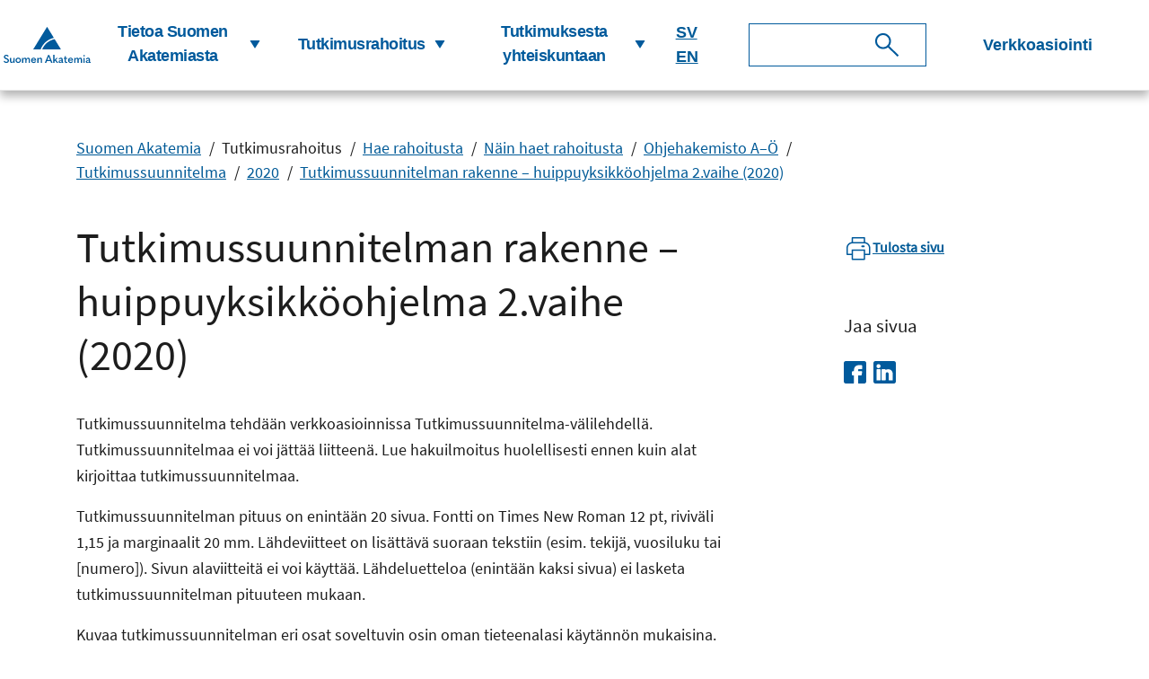

--- FILE ---
content_type: text/html; charset=utf-8
request_url: https://www.aka.fi/tutkimusrahoitus/hae-rahoitusta/nain-haet-rahoitusta/ohjehakemisto/tutkimussuunnitelma/2020/huippuyksikko-varsinainen/
body_size: 46169
content:



<!DOCTYPE html>
<html lang="fi">
<head>
    <title>Tutkimussuunnitelman rakenne – huippu - Suomen Akatemia</title>
    <meta http-equiv="X-UA-Compatible" content="IE=edge">
    <meta charset="utf-8" />
    <meta name="viewport" content="width=device-width, initial-scale=1.0">
    <meta http-equiv="content-language" content="fi">
    <meta http-equiv="last-modified" content="Mon, 26 Sep 2022 10:51:43 GMT">
    <meta name="twitter:card" content="summary_large_image">
    <meta name="twitter:site" content="@SuomenAkatemia">
    <meta name="twitter:creator" content="@SuomenAkatemia">
    <meta name="twitter:title" content="Tutkimussuunnitelman rakenne – huippuyksikk&#246;ohjelma 2.vaihe (2020)">
    <meta name="twitter:image" content="https://www.aka.fi/globalassets/2-suomen-akatemian-toiminta/4-julkaisut/aka_kuva_sininen.jpg">
    <meta name="twitter:description" content="Tutkimussuunnitelma tehd&amp;auml;&amp;auml;n verkkoasioinnissa Tutkimussuunnitelma-v&amp;auml;lilehdell&amp;auml;. Tutkimussuunnitelmaa ei voi j&amp;auml;tt&amp;auml;&amp;auml; liitteen&amp;auml;. Lue hakuilmoitus huolellisesti ennen kuin alat kirjoittaa tutkimussuunnitelmaa.
Tutkimussuunnitelman pituus on enint&amp;auml;&amp;auml;n 20 sivua. Fontti on Times New Roman 12 pt, riviv&amp;auml;li 1,15 ja marginaalit 20 mm. L&amp;auml;hde...">
    <meta name="pageID" content="61591">

    <meta property="og:type" content="website" />
    <meta property="og:title" content="Tutkimussuunnitelman rakenne – huippuyksikk&#246;ohjelma 2.vaihe (2020)" />
    <meta property="og:url" content="https://www.aka.fi/tutkimusrahoitus/hae-rahoitusta/nain-haet-rahoitusta/ohjehakemisto/tutkimussuunnitelma/2020/huippuyksikko-varsinainen/" />
    <meta property="og:image" content="https://www.aka.fi/globalassets/2-suomen-akatemian-toiminta/4-julkaisut/aka_kuva_sininen.jpg">
    <meta property="og:description" content="Tutkimussuunnitelma tehd&amp;auml;&amp;auml;n verkkoasioinnissa Tutkimussuunnitelma-v&amp;auml;lilehdell&amp;auml;. Tutkimussuunnitelmaa ei voi j&amp;auml;tt&amp;auml;&amp;auml; liitteen&amp;auml;. Lue hakuilmoitus huolellisesti ennen kuin alat kirjoittaa tutkimussuunnitelmaa.
Tutkimussuunnitelman pituus on enint&amp;auml;&amp;auml;n 20 sivua. Fontti on Times New Roman 12 pt, riviv&amp;auml;li 1,15 ja marginaalit 20 mm. L&amp;auml;hde..." />
    <meta property="og:site_name" content="Suomen Akatemia" />



    <link rel="shortcut icon" href="/Static/academy/img/favicon.ico" )" />
    <link rel="stylesheet" href="/Static/bootstrap-4.4.1-dist/bootstrap-4.4.1-dist/css/bootstrap.min.css" />
    <link href="/Static/academy/css/styles.css" rel="stylesheet" />
    <script src="/Static/js/jquery-3.4.1.min.js"></script>
    <script src="/Static/bootstrap-4.4.1-dist/bootstrap-4.4.1-dist/js/bootstrap.bundle.min.js"></script>
    <script src="/Static/js/script.js"></script>
    <script src="/Static/js/modernizr.min.js"></script>

    
    


    
<script id="CookieConsent" src="https://policy.app.cookieinformation.com/uc.js" data-culture="FI" type="text/javascript"></script>










<link href="https://customer.cludo.com/css/templates/v2.1/essentials/cludo-search.min.css" type="text/css" rel="stylesheet">

    

</head>
<body>
    <div>
        

        

        

<header class="main-header">











    <div class="menu-container" id="topmenu">
        <a class="skip-main" href="#main-content">Siirry p&#228;&#228;sis&#228;lt&#246;&#246;n</a>
        <div class="mobile-header">
            <div class="mobile-logo"><a href="https://www.aka.fi/"><img src="/globalassets/aka_fi_vaaka_sininen.svg" class="aka-logo" alt="Suomen Akatemia"></a></div>
            <a href="#" class="menu-mobile" aria-label="Avaa mobiilimenu" aria-haspopup="true" aria-expanded="false" aria-controls="menu-frame"></a>
        </div>
        <div class="topnav-home-container">
            <a
               href="https://www.aka.fi/"
               aria-label="Suomen Akatemia - Siirry etusivulle">
                <img src="/globalassets/aka_fi_vaaka_sininen.svg" class="aka-logo" alt="">
            </a>
        </div>
        <div class="menu-frame" id="menu-frame" aria-label="P&#228;&#228;navigaatio">

            <nav class="menu">
                <ul id="header-top-row-mobile-main" class="left-content">
                    <li class="mobile-search-field desktopboxmenu">
                        <form id="cludo-mobile-quick-search-form" role="search">
                            <div class="search-results search-input-frame">
                                <input id="mobile-quick-search-query" type="text" class="input-group-field" aria-label="Search">
                                <div class="input-group-button">
                                    <button type="submit" class="btn search-btn" id="quick-search-button" aria-label="Haku"></button>
                                </div>
                            </div>
                        </form>
                    </li>
                        <li class="desktopboxmenu  children">
        <a class=" list-link" href="#" aria-controls=firstlevel-75371ef1-8667-4c9d-a94d-f49dba25dbf6 
           aria-expanded="false"  role="button">
            <div class="d-flex justify-content-between">
                Tietoa Suomen Akatemiasta
                <img src="/Static/academy/icons/arrow_down.svg" alt="" class="mobile-arrow" />
            </div>
        </a>
            <ul id="firstlevel-75371ef1-8667-4c9d-a94d-f49dba25dbf6" class="first-level has-children">

                    <li class=" ">
        
        <a class="top-level " href="/tietoa-suomen-akatemiasta/tietoa-meista/">Tietoa meist&#228;</a>
            <button class="mobileopenbox" aria-controls="secondlevel-e8347ae0-52c0-4fa1-a1b5-0bfc81b04888" aria-expanded="false" aria-label="Tietoa meist&#228;"><img alt="" src="/Static/academy/icons/arrow_down.svg" class="mobile-arrow" /></button>
            <ul id="secondlevel-e8347ae0-52c0-4fa1-a1b5-0bfc81b04888" class="second-level">
                    <li class=" ">
<a href="/tietoa-suomen-akatemiasta/tietoa-meista/akatemia-lyhyesti/">Akatemia lyhyesti</a>            </li>
    <li class=" ">
<a href="/tietoa-suomen-akatemiasta/tietoa-meista/strategia/">Strategia</a>            </li>
    <li class=" ">
<a href="/tietoa-suomen-akatemiasta/tietoa-meista/toiminnan-raportointi/">Toiminnan raportointi</a>            </li>
    <li class=" ">
<a href="/tietoa-suomen-akatemiasta/tietoa-meista/kestava-kehitys/">Kest&#228;v&#228; kehitys</a>            </li>
    <li class=" ">
<a href="/tietoa-suomen-akatemiasta/tietoa-meista/tieteen-akateemikot/">Tieteen akateemikot</a>            </li>
    <li class=" ">
<a href="/tietoa-suomen-akatemiasta/tietoa-meista/akatemiapalkinnot/">Akatemiapalkinnot</a>            </li>
    <li class=" ">
<a href="/tietoa-suomen-akatemiasta/tietoa-meista/akatemia-tyopaikkana/">Akatemia ty&#246;paikkana</a>            </li>
    <li class=" ">
<a href="/tietoa-suomen-akatemiasta/tietoa-meista/yhteystiedot/">Yhteystiedot</a>            </li>

            </ul>

    </li>
    <li class=" ">
        
        <a class="top-level " href="/tietoa-suomen-akatemiasta/organisaatiomme/">Organisaatiomme</a>
            <button class="mobileopenbox" aria-controls="secondlevel-52e568c6-7e3a-4ef2-bad1-a8ba73010f12" aria-expanded="false" aria-label="Organisaatiomme"><img alt="" src="/Static/academy/icons/arrow_down.svg" class="mobile-arrow" /></button>
            <ul id="secondlevel-52e568c6-7e3a-4ef2-bad1-a8ba73010f12" class="second-level">
                    <li class=" ">
<a href="/tietoa-suomen-akatemiasta/organisaatiomme/organisaatio/">Organisaatio</a>                    <button class="mobileopenbox" aria-controls="thirdlevel-43a54494-3bbb-4ee1-a86d-70591bb2a5d5" aria-expanded="false" aria-label="Organisaatio"><img alt="" src="/Static/academy/icons/arrow_down.svg" class="mobile-arrow" /></button>
            <ul id="thirdlevel-43a54494-3bbb-4ee1-a86d-70591bb2a5d5" class="third-level">
                    <li class=" ">
        
<a href="/tietoa-suomen-akatemiasta/organisaatiomme/organisaatio/akatemian-johto/">Akatemian johto</a>
    </li>

            </ul>
    </li>
    <li class=" ">
<a href="/tietoa-suomen-akatemiasta/organisaatiomme/luottamuselimet/">Luottamuselimet</a>            </li>

            </ul>

    </li>
    <li class=" ">
        
        <a class="top-level " href="/tietoa-suomen-akatemiasta/ajankohtaista/">Ajankohtaista</a>
            <button class="mobileopenbox" aria-controls="secondlevel-50d3c31f-c5fe-4f28-8f70-6099012b2590" aria-expanded="false" aria-label="Ajankohtaista"><img alt="" src="/Static/academy/icons/arrow_down.svg" class="mobile-arrow" /></button>
            <ul id="secondlevel-50d3c31f-c5fe-4f28-8f70-6099012b2590" class="second-level">
                    <li class=" ">
<a href="/tietoa-suomen-akatemiasta/ajankohtaista/tiedotteet-ja-uutiset/">Tiedotteet ja uutiset</a>            </li>
    <li class=" ">
<a href="/tietoa-suomen-akatemiasta/ajankohtaista/kannanottoja/">Kannanottoja</a>            </li>
    <li class=" ">
<a href="/tietoa-suomen-akatemiasta/ajankohtaista/uutiskirjeet2/">Uutiskirjeet</a>            </li>
    <li class=" ">
<a href="/tietoa-suomen-akatemiasta/ajankohtaista/blogi/">Blogi</a>            </li>
    <li class=" ">
<a href="/tietoa-suomen-akatemiasta/ajankohtaista/tapahtumat/">Tapahtumat</a>            </li>
    <li class=" ">
<a href="/tietoa-suomen-akatemiasta/ajankohtaista/medialle/">Medialle</a>            </li>

            </ul>

    </li>


            </ul>
    </li>
    <li class="desktopboxmenu  xActive children">
        <a class=" list-link" href="#" aria-controls=firstlevel-c8e943ac-77d3-4667-8898-821c262066e5 
           aria-expanded="false" aria-current=true role="button">
            <div class="d-flex justify-content-between">
                Tutkimusrahoitus
                <img src="/Static/academy/icons/arrow_down.svg" alt="" class="mobile-arrow" />
            </div>
        </a>
            <ul id="firstlevel-c8e943ac-77d3-4667-8898-821c262066e5" class="first-level has-children">

                    <li class=" ">
        
        <a class="top-level " href="/tutkimusrahoitus/rahoitusmahdollisuudet/">Rahoitusmahdollisuudet</a>
            <button class="mobileopenbox" aria-controls="secondlevel-6b69af55-8f4d-4e9e-bad7-da1cbec6e2c0" aria-expanded="false" aria-label="Rahoitusmahdollisuudet"><img alt="" src="/Static/academy/icons/arrow_down.svg" class="mobile-arrow" /></button>
            <ul id="secondlevel-6b69af55-8f4d-4e9e-bad7-da1cbec6e2c0" class="second-level">
                    <li class=" ">
<a href="/tutkimusrahoitus/rahoitusmahdollisuudet/kipina-rahoitukset/">Kipin&#228;-rahoitukset</a>                    <button class="mobileopenbox" aria-controls="thirdlevel-de4fd057-60bf-4cc0-8d5a-87ceacc07123" aria-expanded="false" aria-label="Kipin&#228;-rahoitukset"><img alt="" src="/Static/academy/icons/arrow_down.svg" class="mobile-arrow" /></button>
            <ul id="thirdlevel-de4fd057-60bf-4cc0-8d5a-87ceacc07123" class="third-level">
                    <li class=" ">
        
<a href="/tutkimusrahoitus/rahoitusmahdollisuudet/kipina-rahoitukset/akatemiahankkeet/">Akatemiahankkeet</a>
    </li>
    <li class=" ">
        
<a href="/tutkimusrahoitus/rahoitusmahdollisuudet/kipina-rahoitukset/akatemiatutkijan-tehtava/">Akatemiatutkijan teht&#228;v&#228;</a>
    </li>
    <li class=" ">
        
<a href="/tutkimusrahoitus/rahoitusmahdollisuudet/kipina-rahoitukset/akatemiaprofessorin-tehtava/">Akatemiaprofessorin teht&#228;v&#228;</a>
    </li>

            </ul>
    </li>
    <li class=" ">
<a href="/tutkimusrahoitus/rahoitusmahdollisuudet/ahjo-rahoitus/">Ahjo-rahoitukset</a>                    <button class="mobileopenbox" aria-controls="thirdlevel-4c08e17b-fc85-4b32-8d7e-14495c9d552f" aria-expanded="false" aria-label="Ahjo-rahoitukset"><img alt="" src="/Static/academy/icons/arrow_down.svg" class="mobile-arrow" /></button>
            <ul id="thirdlevel-4c08e17b-fc85-4b32-8d7e-14495c9d552f" class="third-level">
                    <li class=" ">
        
<a href="/tutkimusrahoitus/rahoitusmahdollisuudet/ahjo-rahoitus/lippulaivat/">Lippulaivaohjelma</a>
    </li>
    <li class=" ">
        
<a href="/tutkimusrahoitus/rahoitusmahdollisuudet/ahjo-rahoitus/tutkimusinfrastruktuurit/">Tutkimusinfrastruktuurit</a>
    </li>
    <li class=" ">
        
<a href="/tutkimusrahoitus/rahoitusmahdollisuudet/ahjo-rahoitus/tutkimuksen-huippuyksikot/">Tutkimuksen huippuyksik&#246;t</a>
    </li>
    <li class=" ">
        
<a href="/tutkimusrahoitus/rahoitusmahdollisuudet/ahjo-rahoitus/suurteholaskennan-kansainvalinen-yhteistyo/">Suurteholaskennan kansainv&#228;linen yhteisty&#246;</a>
    </li>

            </ul>
    </li>
    <li class=" ">
<a href="/tutkimusrahoitus/rahoitusmahdollisuudet/kaanne-rahoitukset/">K&#228;&#228;nne-rahoitukset</a>                    <button class="mobileopenbox" aria-controls="thirdlevel-bf45b91e-17a7-402b-a9d2-bb6b6cdd7776" aria-expanded="false" aria-label="K&#228;&#228;nne-rahoitukset"><img alt="" src="/Static/academy/icons/arrow_down.svg" class="mobile-arrow" /></button>
            <ul id="thirdlevel-bf45b91e-17a7-402b-a9d2-bb6b6cdd7776" class="third-level">
                    <li class=" ">
        
<a href="/tutkimusrahoitus/rahoitusmahdollisuudet/kaanne-rahoitukset/tutkimuksen-hyodyntamisen-rahoitus/">Tutkimuksen hy&#246;dynt&#228;misen rahoitus</a>
    </li>
    <li class=" ">
        
<a href="/tutkimusrahoitus/rahoitusmahdollisuudet/kaanne-rahoitukset/kliinisen-tutkimuksen-rahoitus/">Kliinisen tutkimuksen rahoitus</a>
    </li>
    <li class=" ">
        
<a href="/tutkimusrahoitus/rahoitusmahdollisuudet/kaanne-rahoitukset/yliopistojen-profiloitumisen-vahvistaminen/">Yliopistojen profiloituminen</a>
    </li>
    <li class=" ">
        
<a href="/tutkimusrahoitus/rahoitusmahdollisuudet/kaanne-rahoitukset/kansainvalinen-rahoitusyhteistyo/">Kansainv&#228;linen rahoitusyhteisty&#246;</a>
    </li>
    <li class=" ">
        
<a href="/tutkimusrahoitus/rahoitusmahdollisuudet/kaanne-rahoitukset/rrf-rahoitus/">EU:n elpymisv&#228;linerahoitus (RRF)</a>
    </li>
    <li class=" ">
        
<a href="/tutkimusrahoitus/rahoitusmahdollisuudet/kaanne-rahoitukset/liikuntatutkimus---active/">Liikuntatutkimus - ACTIVE</a>
    </li>
    <li class=" mt-4">
        
<a href="/tutkimusrahoitus/rahoitusmahdollisuudet/kaanne-rahoitukset/strateginen-tutkimus/">Strateginen tutkimus</a>
    </li>

            </ul>
    </li>

            </ul>

    </li>
    <li class=" xActive ">
        
        <a class="top-level " href="/tutkimusrahoitus/hae-rahoitusta/">Hae rahoitusta</a>
            <button class="mobileopenbox" aria-controls="secondlevel-a6d977e1-e378-413f-b8e4-7da117c15e6b" aria-expanded="false" aria-label="Hae rahoitusta"><img alt="" src="/Static/academy/icons/arrow_down.svg" class="mobile-arrow" /></button>
            <ul id="secondlevel-a6d977e1-e378-413f-b8e4-7da117c15e6b" class="second-level">
                    <li class=" ">
<a href="/tutkimusrahoitus/hae-rahoitusta/haut/">Haut</a>            </li>
    <li class=" ">
<a href="/tutkimusrahoitus/hae-rahoitusta/ohjehakemisto-a-o/">Ohjehakemisto A-&#214;</a>            </li>
    <li class=" ">
<a href="/tutkimusrahoitus/hae-rahoitusta/ask-apply/">Ask &amp; Apply</a>            </li>
    <li class=" ">
<a href="/tutkimusrahoitus/hae-rahoitusta/nain-rahoitusta-kaytetaan/">N&#228;in rahoitusta k&#228;ytet&#228;&#228;n</a>            </li>
    <li class=" ">
<a href="/tutkimusrahoitus/hae-rahoitusta/nain-raportoit/">N&#228;in raportoit</a>            </li>

            </ul>

    </li>
    <li class=" ">
        
        <a class="top-level " href="/tutkimusrahoitus/arviointi-ja-rahoituspaatokset/">Arviointi ja rahoitusp&#228;&#228;t&#246;kset</a>
            <button class="mobileopenbox" aria-controls="secondlevel-f0e148de-12d9-4743-a789-6a8e0badddf4" aria-expanded="false" aria-label="Arviointi ja rahoitusp&#228;&#228;t&#246;kset"><img alt="" src="/Static/academy/icons/arrow_down.svg" class="mobile-arrow" /></button>
            <ul id="secondlevel-f0e148de-12d9-4743-a789-6a8e0badddf4" class="second-level">
                    <li class=" ">
<a href="/tutkimusrahoitus/arviointi-ja-rahoituspaatokset/nain-hakemukset-arvioidaan/">N&#228;in hakemukset arvioidaan</a>            </li>
    <li class=" ">
<a href="/tutkimusrahoitus/arviointi-ja-rahoituspaatokset/hakemusten-arviointi-ja-paatoksenteko/">Hakemusten arviointi ja p&#228;&#228;t&#246;ksenteko</a>            </li>
    <li class=" ">
<a href="/tutkimusrahoitus/arviointi-ja-rahoituspaatokset/arviointiohjeet-ja-lomakkeet/">Arviointiohjeet ja -lomakkeet</a>            </li>
    <li class=" ">
<a href="/tutkimusrahoitus/arviointi-ja-rahoituspaatokset/nain-paatokset-tehdaan/">N&#228;in p&#228;&#228;t&#246;kset tehd&#228;&#228;n</a>            </li>
    <li class=" ">
<a href="/tutkimusrahoitus/arviointi-ja-rahoituspaatokset/rahoituspaatokset/">Rahoitusp&#228;&#228;t&#246;kset</a>            </li>
    <li class=" ">
<a href="/tutkimuksesta-yhteiskuntaan/vastuullinen-tiede/">Vastuullinen tiede</a>            </li>

            </ul>

    </li>


            </ul>
    </li>
    <li class="desktopboxmenu  children">
        <a class=" list-link" href="#" aria-controls=firstlevel-db5c50c9-b72a-4940-840f-95a8df5416ff 
           aria-expanded="false"  role="button">
            <div class="d-flex justify-content-between">
                Tutkimuksesta yhteiskuntaan
                <img src="/Static/academy/icons/arrow_down.svg" alt="" class="mobile-arrow" />
            </div>
        </a>
            <ul id="firstlevel-db5c50c9-b72a-4940-840f-95a8df5416ff" class="first-level has-children">

                    <li class=" ">
        
        <a class="top-level " href="/tutkimuksesta-yhteiskuntaan/tutkimus-vaikuttaa/">Tutkimus vaikuttaa</a>
            <button class="mobileopenbox" aria-controls="secondlevel-039e08d1-e9c0-4e57-b3dd-8624a357de09" aria-expanded="false" aria-label="Tutkimus vaikuttaa"><img alt="" src="/Static/academy/icons/arrow_down.svg" class="mobile-arrow" /></button>
            <ul id="secondlevel-039e08d1-e9c0-4e57-b3dd-8624a357de09" class="second-level">
                    <li class=" ">
<a href="/link/79c906a23f394d05956c6ad993f7f992.aspx" target="_blank">Tietysti.fi</a>            </li>
    <li class=" ">
<a href="https://ratkaisujatieteesta.fi/" target="_blank">Ratkaisujatieteesta.fi</a>            </li>

            </ul>

    </li>
    <li class=" ">
        
        <a class="top-level " href="/tutkimuksesta-yhteiskuntaan/akatemia-vaikuttaa/">Akatemia vaikuttaa</a>
            <button class="mobileopenbox" aria-controls="secondlevel-1f50cef0-fcf0-4e07-b5ec-1b3103c531fd" aria-expanded="false" aria-label="Akatemia vaikuttaa"><img alt="" src="/Static/academy/icons/arrow_down.svg" class="mobile-arrow" /></button>
            <ul id="secondlevel-1f50cef0-fcf0-4e07-b5ec-1b3103c531fd" class="second-level">
                    <li class=" ">
<a href="/tutkimuksesta-yhteiskuntaan/akatemia-vaikuttaa/tietokartat/">Tietokartat</a>            </li>
    <li class=" ">
<a href="/tutkimuksesta-yhteiskuntaan/akatemia-vaikuttaa/julkaisut/">Julkaisut</a>            </li>
    <li class=" ">
<a href="/tutkimuksesta-yhteiskuntaan/akatemia-vaikuttaa/kansainvalinen-toiminta/">Kansainv&#228;linen toiminta</a>            </li>
    <li class=" ">
<a href="/tutkimuksesta-yhteiskuntaan/akatemia-vaikuttaa/kannanottoja/">Kannanottoja</a>            </li>
    <li class=" ">
<a href="/tutkimuksesta-yhteiskuntaan/akatemia-vaikuttaa/tapahtumat/">Tapahtumat</a>            </li>

            </ul>

    </li>
    <li class=" ">
        
        <a class="top-level " href="/tutkimuksesta-yhteiskuntaan/vastuullinen-tiede/">Vastuullinen tiede</a>
            <button class="mobileopenbox" aria-controls="secondlevel-a114ef79-8d4d-4af0-9744-321f4b1bb49a" aria-expanded="false" aria-label="Vastuullinen tiede"><img alt="" src="/Static/academy/icons/arrow_down.svg" class="mobile-arrow" /></button>
            <ul id="secondlevel-a114ef79-8d4d-4af0-9744-321f4b1bb49a" class="second-level">
                    <li class=" ">
<a href="/tutkimuksesta-yhteiskuntaan/vastuullinen-tiede/vastuullinen-tutkimusrahoitus/">Vastuullinen tutkimusrahoitus</a>            </li>
    <li class=" ">
<a href="/tutkimuksesta-yhteiskuntaan/vastuullinen-tiede/tutkimusetiikka/">Tutkimusetiikka</a>            </li>
    <li class=" ">
<a href="/tutkimuksesta-yhteiskuntaan/vastuullinen-tiede/tutkimuksen-turvallisuus/">Tutkimuksen turvallisuus</a>            </li>
    <li class=" ">
<a href="/tutkimuksesta-yhteiskuntaan/vastuullinen-tiede/tasa-arvo-ja-yhdenvertaisuus/">Tasa-arvo ja yhdenvertaisuus</a>            </li>
    <li class=" ">
<a href="/tutkimuksesta-yhteiskuntaan/vastuullinen-tiede/avoin-tiede/">Avoin tiede</a>            </li>
    <li class=" ">
<a href="/tietoa-suomen-akatemiasta/tietoa-meista/kestava-kehitys/">Kest&#228;v&#228; kehitys</a>            </li>
    <li class=" ">
<a href="/tutkimuksesta-yhteiskuntaan/vastuullinen-tiede/vastuullinen-tutkijanarviointi/">Vastuullinen tutkijanarviointi</a>            </li>

            </ul>

    </li>


            </ul>
    </li>

                    <li class="mobile-bottom children desktopboxmenu">


        <a href="/verkkoasiointi/" class="btn">Verkkoasiointi</a>



                        <ul>
                            <li>

<div class="languages">
  <div class="selection">
      <a href="/sv/forskningsfinansiering/sok-finansiering/sa-har-ansoker-du/anvisningar-ao/forskningsplan/2020/forskningsplanens-struktur-andra-steget-av-utlysningen-inom-programmet-for-spetsforskningsenheter/" aria-label="P&#229; svenska">SV</a>
      <a href="/en/research-funding/apply-for-funding/how-to-apply-for-funding/az-index-of-application-guidelines/research-plan-structure/2020/structure-of-research-plan-second-stage-of-centre-of-excellence-call/" aria-label="In English">EN</a>

  </div>
</div></li>
                        </ul>
                    </li>
                </ul>
            </nav>
            <ul class="right-content justify-content-center align-items-center">
                <li class="right">


<div class="languages">
  <div class="selection">
      <a href="/sv/forskningsfinansiering/sok-finansiering/sa-har-ansoker-du/anvisningar-ao/forskningsplan/2020/forskningsplanens-struktur-andra-steget-av-utlysningen-inom-programmet-for-spetsforskningsenheter/" aria-label="P&#229; svenska">SV</a>
      <a href="/en/research-funding/apply-for-funding/how-to-apply-for-funding/az-index-of-application-guidelines/research-plan-structure/2020/structure-of-research-plan-second-stage-of-centre-of-excellence-call/" aria-label="In English">EN</a>

  </div>
</div>
                </li>
                <li class="right">
                    <div id="header-search">
                        
                        <form id="cludo-quick-search-form" role="search">
                            <div class="search-results search-input-frame">
                                <input id="quick-search-query" type="text" class="input-group-field" aria-label="Search">
                                <div class="input-group-button">
                                    <button type="submit" class="btn search-btn" id="quick-search-button" aria-label="Haku"></button>
                                </div>
                            </div>
                        </form>
                    </div>
                </li>
                <li class="right">


        <a href="/verkkoasiointi/" class="btn">Verkkoasiointi</a>



                </li>

            </ul>

            

        </div>

    </div>

<script>

</script>

</header>


<main>
    




<div class="container">
    <div class="row">
        <nav id="breadcrumb" class="col-md-9 col-xl-10" aria-label="Olet t&#228;ss&#228;">
                <ul>
                    <li>
                        <a href="/">Suomen Akatemia</a>


                    </li>
                    <li>
                        Tutkimusrahoitus


                    </li>
                    <li>
                        <a href="/tutkimusrahoitus/hae-rahoitusta/">Hae rahoitusta</a>


                    </li>
                    <li>
                        <a href="/tutkimusrahoitus/hae-rahoitusta/nain-haet-rahoitusta/">N&#228;in haet rahoitusta</a>


                    </li>
                    <li>
                        <a href="/tutkimusrahoitus/hae-rahoitusta/nain-haet-rahoitusta/ohjehakemisto/">Ohjehakemisto A–&#214;</a>


                    </li>
                    <li>
                        <a href="/tutkimusrahoitus/hae-rahoitusta/nain-haet-rahoitusta/ohjehakemisto/tutkimussuunnitelma/">Tutkimussuunnitelma</a>


                    </li>
                    <li>
                        <a href="/tutkimusrahoitus/hae-rahoitusta/nain-haet-rahoitusta/ohjehakemisto/tutkimussuunnitelma/2020/">2020</a>


                    </li>
                    <li class="active">
                        <a href="/tutkimusrahoitus/hae-rahoitusta/nain-haet-rahoitusta/ohjehakemisto/tutkimussuunnitelma/2020/huippuyksikko-varsinainen/">Tutkimussuunnitelman rakenne – huippuyksikk&#246;ohjelma 2.vaihe (2020)</a>
                    </li>
                </ul>
        </nav>
    </div>
</div>

<div id="twocolumn" class="container">
    <div class="row d-flex flex-w">
        <div class="col-md-9 col-lg-8 order-first" id="main-content">

            


<article aria-label="P&#228;&#228;sis&#228;lt&#246;">

    <header aria-label="Sis&#228;ll&#246;n otsikko">
        <h1 >
            Tutkimussuunnitelman rakenne – huippuyksikk&#246;ohjelma 2.vaihe (2020)
        </h1>


    </header>
    
    <p>Tutkimussuunnitelma tehd&auml;&auml;n verkkoasioinnissa Tutkimussuunnitelma-v&auml;lilehdell&auml;. Tutkimussuunnitelmaa ei voi j&auml;tt&auml;&auml; liitteen&auml;. Lue hakuilmoitus huolellisesti ennen kuin alat kirjoittaa tutkimussuunnitelmaa.</p>
<p>Tutkimussuunnitelman pituus on enint&auml;&auml;n 20 sivua. Fontti on Times New Roman 12 pt, riviv&auml;li 1,15 ja marginaalit 20 mm. L&auml;hdeviitteet on lis&auml;tt&auml;v&auml; suoraan tekstiin (esim. tekij&auml;, vuosiluku tai [numero]). Sivun alaviitteit&auml; ei voi k&auml;ytt&auml;&auml;. L&auml;hdeluetteloa (enint&auml;&auml;n kaksi sivua) ei lasketa tutkimussuunnitelman pituuteen mukaan.</p>
<p>Kuvaa tutkimussuunnitelman eri osat soveltuvin osin oman tieteenalasi k&auml;yt&auml;nn&ouml;n mukaisina.</p>
<p>Teknisest&auml; toteutuksesta on tarkemmat ohjeet verkkosivulla kohdassa: <a href="/verkkoasiointi/">Verkkoasioinnin ohjeet</a>.</p>
<p><strong>1.&nbsp;&nbsp;&nbsp;&nbsp; Tarkoitus ja tavoitteet</strong></p>
<p>1.1.&nbsp; Tutkimushankkeen merkitys suhteessa nykytiet&auml;mykseen sek&auml; tutkimukselliset l&auml;ht&ouml;kohdat:</p>
<ul>
<li>hankkeen ja sen menetelmien liittyminen aiempaan kansainv&auml;liseen ja/tai kansalliseen tutkimukseen (the state-of-the art)</li>
<li>hankkeen tutkimukselliset l&auml;ht&ouml;kohdat sek&auml; tarkoitukset ja tavoitteet</li>
</ul>
<p>1.2.&nbsp; Tutkimuskysymykset ja/tai hypoteesi(t)</p>
<p>1.3.&nbsp; Tutkimuksen avulla syntyv&auml;t tutkimustulokset ja niiden tieteellinen vaikuttavuus ja mahdollisuus tieteellisiin l&auml;pimurtoihin:</p>
<ul>
<li>tutkimuksen vaikutukset tiedeyhteis&ouml;n sis&auml;ll&auml;</li>
</ul>
<p>1.4.&nbsp; Tutkimuksen uudistuminen ja lis&auml;arvo tieteelle:</p>
<ul>
<li>tutkimushankkeen uudistamispotentiaali sek&auml; lis&auml;arvo tieteelle</li>
</ul>
<p>&nbsp;</p>
<p><strong>2.&nbsp;&nbsp;&nbsp;&nbsp; </strong><strong>Toteutus</strong></p>
<p>2.1.&nbsp; Ty&ouml;suunnitelma ja aikataulu:</p>
<ul>
<li>kuvaus hankkeessa teht&auml;v&auml;st&auml; tutkimuksesta l&auml;htien tavoitteista, tutkimusl&auml;hteist&auml; ja mahdollisesta alustavasta tutkimusaineistosta (preliminary data)</li>
<li>erilaisten tutkimusteht&auml;vien kuvaus, niiden toteutus ja kytkeytyminen toisiinsa</li>
<li>tarvittaessa my&ouml;s n&auml;ihin teht&auml;viin liittyvien vastuiden ja johtamisen kuvaus</li>
<li>hankkeen toteutuksen aikataulu, josta k&auml;y ilmi tutkimusteht&auml;v&auml;t ja ty&ouml;paketit, henkil&ouml;resurssien jakautuminen sek&auml; virstanpylv&auml;&auml;t ja aikaansaannokset (deliverables) hankkeen aikana</li>
</ul>
<p>2.2.&nbsp; Tutkimusaineisto (data ja materiaali) ja tutkimusmenetelm&auml;t:</p>
<ul>
<li>k&auml;ytett&auml;v&auml; tutkimusaineisto sek&auml; aineiston perustelut, ker&auml;&auml;minen tai hankinta, analyysit ja k&auml;ytt&ouml; ottaen huomioon muun muassa immateriaalioikeuksiin (Intellectual Property Rights, IPR) liittyv&auml;t asiat</li>
<li>k&auml;ytett&auml;v&auml;t tutkimusmenetelm&auml;t ja miten ne edist&auml;v&auml;t tutkimuskysymyksiin vastaamista/hypoteesien todentamista tai tukevat valittua n&auml;k&ouml;kulmaa</li>
</ul>
<p>2.3.&nbsp; Riskien arviointi ja vaihtoehtoinen toteutustapa:</p>
<ul>
<li>hankkeen onnistumisen kannalta kriittiset kohdat, riskin todenn&auml;k&ouml;isyys ja keinot, joilla riskej&auml; voidaan hallita sek&auml; vaihtoehtoiset toteutustavat</li>
</ul>
<p>2.4.&nbsp; Tutkimusymp&auml;rist&ouml;:</p>
<ul>
<li>kuvaus is&auml;nt&auml;organisaation tuesta huippuyksik&ouml;lle. Ilmoita k&auml;ytett&auml;v&auml;t infrastruktuurit my&ouml;s verkkoasioinnin v&auml;lilehdell&auml; &rdquo;Yhteydet (Affiliations)&rdquo;.</li>
</ul>
<p>&nbsp;</p>
<p><strong>3.&nbsp;&nbsp;&nbsp;&nbsp; </strong><strong>Hakija, tutkimusryhm&auml; ja yhteisty&ouml;tahot</strong></p>
<p>3.1.&nbsp; Tutkimushankkeessa ty&ouml;skentelev&auml;t henkil&ouml;t ja heid&auml;n, hankkeen kannalta keskeiset ansiot:</p>
<ul>
<li>huippuyksik&ouml;n johtajan, varajohtajan ja ryhm&auml;njohtajien teht&auml;v&auml;t ja roolit, keskeiset ansiot sek&auml; t&auml;ydent&auml;v&auml; osaaminen</li>
</ul>
<p>3.2.&nbsp; Yhteisty&ouml;tahot ja heid&auml;n keskeiset ansionsa hankkeen kannalta:</p>
<ul>
<li>hankkeen toteuttamisen kannalta keskeiset kansalliset ja kansainv&auml;liset yhteisty&ouml;tahot sek&auml; heid&auml;n ansionsa</li>
<li>perustelut yhteisty&ouml;tahoille ja mit&auml; yhteisty&ouml;ll&auml; saavutetaan</li>
</ul>
<p>&nbsp;</p>
<p><strong>4.&nbsp;&nbsp;&nbsp;&nbsp; </strong><strong>Vastuullinen tiede</strong></p>
<p>4.1.&nbsp; Tutkimuseettiset kysymykset:</p>
<ul>
<li>tutkimusaiheeseen, menetelmiin ja aineistoihin liittyv&auml;t eettiset kysymykset (esimerkiksi menettelytavan eettisyys, tutkittavan tietoinen suostumus, tutkittavan anonymiteetin suojaaminen, tutkimuksesta vet&auml;ytyminen)</li>
<li>mahdolliset tutkimusluvat tai niiden hakeminen</li>
<li>Katso lis&auml;tietoja: <a href="/tutkimusrahoitus/hae-rahoitusta/nain-haet-rahoitusta/ohjehakemisto/eettiset-nakokulmat/">www.aka.fi/eettiset</a>.</li>
</ul>
<p>4.2.&nbsp; Tasa-arvo ja yhdenvertaisuus:</p>
<ul>
<li>tasa-arvon ja yhdenvertaisuuden edist&auml;minen hankkeessa ja/tai yhteiskunnassa</li>
<li>Katso lis&auml;tietoja: <a href="/tutkimusrahoitus/hae-rahoitusta/nain-haet-rahoitusta/ohjehakemisto/tasa-arvo-ja-yhdenvertaisuus/">www.aka.fi/tasa-arvo</a>.</li>
</ul>
<p>4.3.&nbsp; Avoin tiede:</p>
<ul>
<li>Avointa saatavuutta tukeva julkaisusuunnitelma (Akatemia edellytt&auml;&auml; rahoittamiltaan hankkeilta sitoutumista julkaisujen&nbsp;avoimeen saatavuuteen).</li>
<li>Katso lis&auml;tietoja:&nbsp;<span style="text-decoration: underline;"><a href="/tutkimusrahoitus/hae-rahoitusta/nain-haet-rahoitusta/ohjehakemisto/avoin-tiede/">www.aka.fi/avoin_tiede</a></span></li>
<li>Aineistonhallinnan lyhyt suunnitelma, jossa&nbsp;kuvataan, miten aineisto s&auml;ilytet&auml;&auml;n hankkeen aikana, miten ratkaistaan&nbsp;aineistojen jakamiseen liittyv&auml;t mahdolliset lailliset ja eettiset kysymykset ja minne aineisto laitetaan avoimesti saataville hankkeen&nbsp;p&auml;&auml;tytty&auml;. My&ouml;nteisen rahoitusp&auml;&auml;t&ouml;ksen saaneiden tulee toimittaa&nbsp;kahdeksan viikon kuluessa p&auml;&auml;t&ouml;ksest&auml; varsinainen&nbsp;aineistonhallintasuunnitelma, joka on rahoituksen maksatuksen ehtona.</li>
<li>Katso varsinaisen aineistonhallintasuunnitelman ohje:&nbsp;<span style="text-decoration: underline;"><a href="/suomen-akatemia-vanha/rahoitus/hae-rahoitusta/ohjehakemisto/aineistonhallinta/">www.aka.fi/aineistonhallinta</a></span></li>
</ul>
<ul>
<li style="list-style-type: none;">&nbsp;</li>
</ul>
<p>4.4.&nbsp; Kest&auml;v&auml;n kehityksen tavoitteet:</p>
<ul>
<li>lyhyt kuvaus, miten hanke voi edist&auml;&auml; yht&auml; tai useampaa kest&auml;v&auml;n kehityksen kahdeksaa tavoitetta: yhdenvertaiset mahdollisuudet hyvinvointiin, vaikuttavien ihmisten yhteiskunta, ty&ouml;t&auml; kest&auml;v&auml;sti, kest&auml;v&auml;t yhdyskunnat ja paikallisyhteis&ouml;t, hiilineutraali yhteiskunta, resurssiviisas talous, luonnon kantokyky&auml; kunnioittavat el&auml;m&auml;ntavat ja luontoa kunnioittava p&auml;&auml;t&ouml;ksenteko</li>
<li>Katso lis&auml;tietoja: <a href="/tutkimusrahoitus/hae-rahoitusta/nain-haet-rahoitusta/ohjehakemisto/kestavan-kehityksen-periaatteet/">www.aka.fi/kestava_kehitys</a>.</li>
</ul>
<p><span style="text-decoration: underline;">&nbsp;</span></p>
<p><strong>5.&nbsp;&nbsp;&nbsp;&nbsp; </strong><strong>Yhteiskunnalliset vaikutukset ja vaikuttavuus</strong></p>
<p>5.1.&nbsp; Vaikutukset ja vaikuttavuus tiedeyhteis&ouml;n ulkopuolella:</p>
<ul>
<li>lyhyt kuvaus tutkimustulosten kiinnostavuudesta, hy&ouml;dynt&auml;mismahdollisuuksista ja soveltamiskohteista tiedeyhteis&ouml;n ulkopuolella</li>
<li>Voit pohtia esimerkiksi, mik&auml; on itsearvio tutkimuksen odotetusta yhteiskunnallisesta vaikuttavuudesta lyhyell&auml; ja/tai pitk&auml;ll&auml; aikav&auml;lill&auml;. Muu kuin tieteellinen vaikuttavuus voi tieteenalasta ja hankkeesta riippuen saada erilaisia muotoja. Tiede voi esimerkiksi j&auml;sent&auml;&auml; maailmankuvaa ja tuottaa sivistyst&auml;, vaurautta ja hyvinvointia, tarjota perustan p&auml;&auml;t&ouml;ksenteolle tai kehitt&auml;&auml; ammatillisia k&auml;yt&auml;nt&ouml;j&auml;.</li>
<li>Katso lis&auml;tietoja tutkimuksen laajemmasta vaikuttavuudesta: <a href="/tutkimusrahoitus/hae-rahoitusta/nain-haet-rahoitusta/ohjehakemisto/tutkimuksen-vaikuttavuus/">www.aka.fi/tutkimuksen_vaikuttavuus</a>.</li>
</ul>
<p><strong>6.&nbsp;&nbsp;&nbsp;&nbsp; </strong><strong>L&auml;hdeluettelo</strong></p>
<ul>
<li>tiedot tutkimussuunnitelmassa k&auml;ytetyist&auml; l&auml;hteist&auml;</li>
<li>L&auml;hdeluetteloa (enint&auml;&auml;n 2 sivua) ei lasketa tutkimussuunnitelman pituuteen mukaan.</li>
<li>Ota huomioon, ett&auml; l&auml;hdeluettelon tekstityyppi ja -koko sek&auml; riviv&auml;li ovat samat kuin muuallakin tutkimussuunnitelmassa.</li>
</ul>



</article>


            

        </div>

            <aside class="col-md-3 offset-lg-1 sidebar d-none d-md-block">


                <a id="printLink" href="javascript:void;" onclick="javascript:window.print();">
                    <img src="/Static/academy/icons/print.svg" alt="" class="somelinkicons">Tulosta sivu
                </a>
                <div class="sidebar-content">
                    
                    <section class="social-media-buttons clearfix" aria-label="Jaa sosiaalisessa mediassa">
    <h2>Jaa sivua</h2>
    <div class="some-btns">
        <a class="some-btn share facebook"
           href="#"
           data-share-url="https://www.facebook.com/sharer/sharer.php?u="
           data-share-height="570"
           data-share-width="520"
           data-snb-pagename="Facebook"
           data-snb-section="Some sharing">
            <img src="/Static/academy/icons/facebook.svg" alt="Jaa Facebookissa" class="somelinkicons" />
        </a>

        <a class="some-btn share linkedin"
           href="#"
           data-share-url="http://www.linkedin.com/shareArticle?mini=true&url="
           data-share-height="570"
           data-share-width="520"
           data-snb-pagename="LinkedIn"
           data-snb-section="Some sharing">
            <img src="/Static/academy/icons/linkedin.svg" alt="Jaa LinkedIniss&#228;" class="somelinkicons" />
        </a>
    </div>
</section>




                    

                    

                </div>
            </aside>


    </div>
    <div class="row mobile-sidebar d-md-none">

        

        
        <div class="col-sm-12">
            
            <section class="social-media-buttons clearfix" aria-label="Jaa sosiaalisessa mediassa">
    <h2>Jaa sivua</h2>
    <div class="some-btns">
        <a class="some-btn share facebook"
           href="#"
           data-share-url="https://www.facebook.com/sharer/sharer.php?u="
           data-share-height="570"
           data-share-width="520"
           data-snb-pagename="Facebook"
           data-snb-section="Some sharing">
            <img src="/Static/academy/icons/facebook.svg" alt="Jaa Facebookissa" class="somelinkicons" />
        </a>

        <a class="some-btn share linkedin"
           href="#"
           data-share-url="http://www.linkedin.com/shareArticle?mini=true&url="
           data-share-height="570"
           data-share-width="520"
           data-snb-pagename="LinkedIn"
           data-snb-section="Some sharing">
            <img src="/Static/academy/icons/linkedin.svg" alt="Jaa LinkedIniss&#228;" class="somelinkicons" />
        </a>
    </div>
</section>



        </div>
    </div>
</div>


    <div class="container-fluid contact">
        <div class="container">
            <div class="row">
                <div class="col-sm-12">
                    <p class="ingress">Onko sinulla kysytt&#228;v&#228;&#228; tai haluatko antaa meille palautetta?</p>
                </div>
                <div class="col-sm-12">
                    <a href="/Yhteystiedot/kysymykset-ja-palaute/" class="btn btn1" >Ota yhteytt&#228;</a>
                </div>
            </div>
        </div>
    </div>


</main>







<footer class="main-footer">
    <div class="container">
        <div class="row">
            <h3>Suomen Akatemia</h3>
        </div>
        <div class="row">
            <div class="col-md-4" >
                <p class="ingress">Hakaniemenranta 6 <br />PL 131 <br />00531 Helsinki<br /><br />Vaihde: 029 533 5000<br />Kirjaamo: 029 533 5100<br />S&auml;hk&ouml;posti: kirjaamo@aka.fi</p>
            </div>
            <div class="col-md-4" >
                <p><a title="Henkil&ouml;haku" href="/tietoa-suomen-akatemiasta/tietoa-meista/yhteystiedot/yhteystiedot/">Henkil&ouml;haku</a></p>
<p><a href="/tietoa-suomen-akatemiasta/tietoa-meista/yhteystiedot/laskutus/">Laskutus</a></p>
<p><a href="https://media.aka.fi" target="_blank" rel="noopener">Aineistopankki</a></p>
            </div>
            <div class="col-md-4" >
                <p class=""><a href="/tietoa-suomen-akatemiasta/tietoa-meista/yhteystiedot/tietosuoja/">Tietosuoja</a></p>
<p class=""><a href="/tietoa-suomen-akatemiasta/tietoa-meista/yhteystiedot/saavutettavuusseloste/">Saavutettavuusseloste</a></p>
<p class=""><a href="/tietoa-suomen-akatemiasta/tietoa-meista/yhteystiedot/saavutettavuuspalaute/">Saavutettavuuspalaute</a></p>
<p class=""><a href="/tietoa-suomen-akatemiasta/tietoa-meista/yhteystiedot/ilmoittajansuojelu/">Ilmoittajansuojelu</a></p>
<p class=""><a href="/tietoa-suomen-akatemiasta/tietoa-meista/yhteystiedot/asiakirjajulkisuus/">Asiakirjajulkisuus</a></p>
<p class=""><a href="/tietoa-suomen-akatemiasta/tietoa-meista/yhteystiedot/tietoja-evasteista/">Tietoja ev&auml;steist&auml;</a></p>
            </div>
        </div>

<div class="social-media">
    <a href="https://www.linkedin.com/company/academy-of-finland" target="_blank"><img src="/Static/academy/icons/linkedinWhite.svg" alt="Linkedin" /></a>
    <a href="http://www.youtube.com/user/AcademyOfFinland" target="_blank"><img src="/Static/academy/icons/youtubeWhite.svg" alt="Youtube" /></a>
    <a href="https://www.facebook.com/SuomenAkatemia/" target="_blank"><img src="/Static/academy/icons/facebookWhite.svg" alt="Facebook" /></a>
</div>

    </div>

</footer>










        <script>
            var jQuery_cookie2 = function (n, t, i) { var f, r, e, o, u, s; if (typeof t != "undefined") { i = i || {}; t === null && (t = "", i.expires = -1); f = ""; i.expires && (typeof i.expires == "number" || i.expires.toUTCString) && (typeof i.expires == "number" ? (r = new Date, r.setTime(r.getTime() + i.expires * 864e5)) : r = i.expires, f = "; expires=" + r.toUTCString()); var h = i.path ? "; path=" + i.path : "", c = i.domain ? "; domain=" + i.domain : "", l = i.secure ? "; secure" : ""; document.cookie = [n, "=", encodeURIComponent(t), f, h, c, l].join("") } else { if (e = null, document.cookie && document.cookie != "") for (o = document.cookie.split(";"), u = 0; u < o.length; u++) if (s = jQuery.trim(o[u]), s.substring(0, n.length + 1) == n + "=") { e = decodeURIComponent(s.substring(n.length + 1)); break } return e } };
            function MessageContainerDisturbance() { $('#disturbanceMessage .closeXBox').click(function () { jQuery_cookie2(cookieTxtMessage, '1', { path: '/' }); $("#disturbanceMessage").remove(); }); }
            var cookieTxtMessage = "";
            $(document).ready(function () {
                var objcon = $("#disturbanceMessageContainer[data-id!=''][data-id]"), objconSub = $("#disturbanceMessage");
                if (objcon.length > 0 && objconSub.length > 0) {
                    cookieTxtMessage = $.trim(objcon.attr('data-id'));
                    if (cookieTxtMessage && !jQuery_cookie2(cookieTxtMessage)) {
                        objconSub.html('<div>' + objcon.html() + '<div class="closeXBox">X</div></div>');
                        objconSub.addClass('isvisibleElem');
                        setTimeout(function () {
                            MessageContainerDisturbance();
                        }, 500);
                    }
                }
            });
        </script>


        <script type='text/javascript'>
            window.addEventListener('CookieInformationConsentGiven', function (event) {
                if (CookieInformation.getConsentGivenFor('cookie_cat_statistic')) {
                    /*<![CDATA[*/
                    var _saq = _saq || [];
                    
                    (function () {

                        var account = 'aka_fi';
                        var snbpagename = '';
                        var snbsection = '';
                        var snbcookies = 'on';
                        var anchors = '1';
                        var snbscript = document.createElement('script');
                        snbscript.type = 'text/javascript';
                        snbscript.async = true;
                        snbscript.src = ('https:' == document.location.protocol ? 'https://' : 'http://')
                            + 'eu2.snoobi.com/?account=' + account
                            + '&page_name=' + snbpagename
                            + '&section=' + snbsection
                            + '&anchors=' + anchors
                            + '&cookies=' + snbcookies;
                        var s = document.getElementsByTagName('script')[0];
                        s.parentNode.insertBefore(snbscript, s);
                        console.log("track");
                    })();
                    /*]]>*/
                }
            }, false);

        </script>



    </div>


<script type="text/javascript" src="https://customer.cludo.com/scripts/bundles/search-script.min.js" defer></script>
<script>
var CludoSearch;
    function initCludo() {
        var cludoSettings = {
            customerId: 3157,
            engineId: 13671,
            searchUrl: '/haku/',
            language: 'fi',
            searchInputs: ['cludo-search-form', 'cludo-quick-search-form', 'cludo-mobile-quick-search-form'],
            template: 'InlineBasic',
            focusOnResultsAfterSearch: true,
            type: 'inline'
        };
        CludoSearch = new Cludo(cludoSettings);
        CludoSearch.init();
    }

    $(function () {
        if ($(window).width() < 1200) {
            $('.search-filters').hide();
            $('#cludo-categories').removeClass('open');
            $('#cludo-categories').attr('aria-expanded', 'false');
        } else {
            $('.search-filters').show();
            $('#cludo-categories').addClass('open');
            $('#cludo-categories').attr('aria-expanded', 'true');
        }

        
            
        $('#cludo-categories').on('click', function () {
            $('.search-filters').slideToggle();
            $(this).toggleClass('open');
            if ($(this).hasClass('open')) {
                $(this).attr('aria-expanded', 'true');
            } else {
                $(this).attr('aria-expanded', 'false');
            }
        });

        $(window).resize(function () {
            if ($(window).width() < 1200) {
                $('.search-filters').hide();
                $('#cludo-categories').removeClass('open');
            } else {
                $('.search-filters').show();
                $('#cludo-categories').addClass('open');
            }
        });

    });

    document.addEventListener("DOMContentLoaded", initCludo);
</script>
<!--[if lte IE 9]>
    <script src="https://api.cludo.com/scripts/xdomain.js" slave="https://api.cludo.com/proxy.html" type="text/javascript"></script>
<![endif]-->

</body>
</html>

--- FILE ---
content_type: text/css
request_url: https://www.aka.fi/Static/academy/css/styles.css
body_size: 79847
content:
@import url(/Static/Css/cookieconsent.css);


@font-face {
    font-family: "Source Sans Pro";
    src: url(/Static/Themes/TietystiFi/Source_Sans_Pro/SourceSansPro-Regular.ttf), 
        url(/Static/Themes/TietystiFi/Source_Sans_Pro/SourceSansPro-Bold.ttf), 
        url(/Static/Themes/TietystiFi/Source_Sans_Pro/SourceSansPro-Italic.ttf), 
        url(/Static/Themes/TietystiFi/Source_Sans_Pro/SourceSansPro-BoldItalic.ttf);
}

html {
    overflow-x: hidden;
}

body {
    font-family: 'Source Sans Pro', sans-serif;
    color: #1D1D1D;
    background-color: #FFF;
    font-size: 1em;

}

.clearfix::after {
    content: "";
    clear: both;
    display: table;
}

a {
    color: #005A97;
    position: relative;
    text-decoration: underline;
}

a:hover, a:focus {
    color: #7F5895;
}


a.external::after, a[target="_blank"]::after {
    display: inline-block;
    content: "";
    background-image: url(../icons/externallink.svg);
    background-repeat: no-repeat;
    background-size: 20px 20px;
    height: 20px;
    width: 20px;
}

a.external:hover::after, a[target="_blank"]:hover::after {
    background-image: url(../icons/externallinkPurple.svg);
}


#epi-quickNavigator {
    z-index: 10000000000000000 !important; 
}


/* Titles, also style versions for accessibility reasons */
h1, .h1 {
    font-size: 3rem;
    font-weight: 400;
    line-height: 60px;
    margin: 24px 0 32px;
}

h2, .h2 {
    font-size: 2.25rem;
    font-weight: 400;
    line-height: normal;
    margin: 16px 0 24px;
}
h3, .h3 {
    font-size: 1.5rem;
    font-weight: 600;
    line-height: 32px;
    margin: 8px 0 16px;
    /*margin-bottom: 1rem;*/
}

h4, .h4, .application-title {
    font-size: 1.3125rem;
    font-weight: 600;
    line-height: 27px;
}

h5, .h5 {
    font-size: 1.3125rem;
    font-weight: 600;
    line-height: 27px;
}

.ingress {
    font-size: 1.3125rem;
    font-weight: 400;
    line-height: 27px;
}

.citation {
    display: block;
    color: #5473AF;
    font-size: 1.325rem;
    line-height: 27px;
    border-left: 8px solid #5473AF;
    padding-left: 16px;
    margin: 40px 0;
}


p {
    font-size: 1.125rem; 
    font-weight: 400;
    line-height: 29px;
}

p .small {
    font-size: 0.875rem;
    font-weight: 400;
    line-height: 25px;
}

img {
    max-width: 100%;
    height: auto;
}

ul {
    padding-left: 24px;
}

li {
    font-size: 1.125rem;
}

.w ul, .sidebar .list ul {
    list-style: none;
}

.sidebar .list ul {
    padding-left: 0; 
}

.w ul.bulleted, .sidebar .list ul.bulleted {
    list-style: disc;
    padding-left: 40px;
}

.block {
    margin: 32px 0;
}

#main-content {
    margin-bottom: 64px;
}

iframe {
    max-width: 100%;
    border: 0;
}

.video-container {
	position: relative;
	padding-bottom: 56.25%; /* 16:9 */
	padding-top: 25px;
	height: 0;
}
.video-container iframe {
	position: absolute;
	top: 0;
	left: 0;
	width: 100%;
	height: 100%;
}

.btn {
    display: inline-block;
    font-size: 1.125rem !important;
    font-weight: 600 !important;
    color: #005A97 !important;
    border-radius: 0 !important;
    min-width: 120px;
    padding: 8px 32px;
    margin-bottom: 10px;
    text-decoration: none;
    transition: 0.2s;
}

.event-sign .btn[target="_blank"]::after {
    background-image: inherit;
    background-position: inherit;
    right: inherit;
    top: inherit;
}

body .btn:focus {
    outline: 1px auto #000;
    box-shadow: 0 !important;
}

.form-control:focus {
    outline: 1px auto #000;
}

.btn1 {
    background-color: #005A97;
    color: #FFF !important;
    min-height: 48px;
    
}

.btn1:hover, .btn1:focus {
    background-color: #7F5895;
}

.btn:hover:after {
    content: "▸";
    position: absolute;
    margin-left: 4px;
}

.btn1:disabled {
    background-color: #CFCFCF;
    color: #5B5B5B;
    cursor: not-allowed;
}

.btn2 {
    min-height: 48px;
    background-color: #FFF;
    border: 2px solid #005A97;
}

.btn2:hover, .btn2:focus {
    background-color: #F0E5EE;
}

.btn2:disabled {
    border-color: #ABABAB;
    color: #595959 !important;
    cursor: not-allowed;
}

header .btn1, .hero .btn1 {
    background-color: #FFF;
    color: #0E5B98 !important;
    padding: 15px 20px;
}

.hero .btn1::after {
    display: none;
}

.hero .btn1.blue {
    background-color: #0E5B98;
    color: #FFF !important;
}

header .btn {
    margin: 0;
}

header .btn1:hover, .hero .btn1:hover,
header .btn1:focus, .hero .btn1:focus {
    background-color: #BCD1E3;
    color: #0E5B98 !important;
}

header .btn1:disabled, .hero .btn1:disabled {
    background-color: #CFCFCF;
    color: #6F6F6F;
    cursor: not-allowed;
}

header .btn2, .hero .btn2 {
    background-color: #005A9C;
    border: 1px solid #80ACCD;
    color: #FFF !important;
}

header .btn2:hover, .hero .btn2:hover,
header .btn2:focus, .hero .btn2:focus {
    background-color: rgba(255,255,255,0.16);
}

header .btn2:disabled, .hero .btn2:disabled {
    color: #CFCFCF !important;
    cursor: not-allowed;
}

@media (max-width: 767px) {
    h1 {
        font-size: 2rem;
        line-height: 40px;
    }
}

/* Header */

header.main-header {
    position: sticky;
    top: 0;
    min-height: 100px;
    background-color: #FFF;
    color: #005A97;
    z-index: 9999998;
    
}

header a {
    color: #005A97;
    font-weight: 600;
    border-bottom: 2px solid #FFF;
}

header a:hover, header a:focus {
    color: #005A97;
    transition: 0.2s;
    border-color: #005A97;
}

header .navbar-brand {
    margin: 0 30px;
}

header .navbar-brand a {
    border: none;
}

header a.skip-main {
    left: -999px;
    position: absolute;
    top: auto;
    width: 1px;
    height: 1px;
    overflow: hidden;
    z-index: -999;
}

a.skip-main:focus, a.skip-main:active {
    color: #fff;
    background-color: #005A97;
    left: 50%;
    margin-right: -50%;
    transform: translate(-50%);
    top: 20px;
    width: 30%;
    height: auto;
    overflow: auto;
    padding: 5px;
    border-radius: 15px;
    border: 4px solid #e5aa2a;
    text-align: center;
    text-decoration: none;
    font-size: 1.2em;
    z-index: 9999;
}

/* Error page */

.error-page  .main-header {
    display: flex; 
    align-items: center;
    justify-content: flex-start;
}

.error-page  .main-header .logo {
    padding-left: 35px;
}
.error-page  .main-header .logo a {
    border: 0;
}

.error-page  .main-header .logo a:hover {
    border: 0;
}
.error-page  .main-header .logo .aka-logo {
    max-height: 50px;
    width: auto;
}


/* Main menu */

/*
header .navbar-collapse {
    height: 100px;
}

header .navbar-collapse {
    position: relative;
}

header .dropdown-toggle[aria-expanded="true"] {
    border-color: #FFF;
}

header .nav-item.dropdown {
    margin-right: 30px;
}

header .dropdown-menu {
    width: 100vw;
    left: 0;
    background-color: #E3EDF4;
    font-size: 0.875rem;
    font-weight: 600;
}

header .dropdown-menu a {
    border: none;
}

header .dropdown {
    position: static;
}

header .dropdown-menu.show {
    transform: translate3d(0px, 100px, 0px) !important;
    border-radius: 0;
}

header .dropdown-menu .row {
    margin: 0 5%;
}

header .dropdown-menu ul {
    list-style: none;
}

header .dropdown-menu ul ul {
    padding-left: 0;
}

header .dropdown-menu ul ul a {
    font-weight: 400;
}

header .dropdown-menu .nav-list a {
    color: #1D1D1D;
}

header .dropdown-menu .nav-list ul a {
    color:  #005A97;
}

header .dropdown-menu .nav-list ul a:hover {
    color:  #7F5895;
}
    */

/*@mixin short-transition ($properties: all) {
	 transition: .5s $properties ease-in-out;
}
 @mixin text-shadow($x: .05em,$y: .05em,$blur: .1em,$color: $bof-dark-bg) {
	 text-shadow: $x $y $blur $color;
}
*/
.menu-container {
    position: relative;
    width: 100%;
    margin: 0 auto;
    font-family: 'Source Sans 3', sans-serif;
    font-weight: 400;
    border-bottom: 1px solid #FFF;
    box-shadow:  0 6px 10px rgba(0,0,0,0.3);
    
}

.menu-mobile, .submenu-mobile {
    display: none;
    transition: 0.5s ease-in-out;
    -webkit-transition: 0.5s ease-in-out;
    -moz-transition: 0.5s ease-in-out;
    -o-transition: 0.5s ease-in-out;
    width: 29px;
    height: 29px;
    border: 0px white solid;
    position: absolute;
    top: 15px;
    right: 15px;
    z-index: 100000000000000;
    /* -moz-transition: all 0.2s linear;
	 -webkit-transition: all 0.2s linear;
	 transition: all 0.2s linear;
	 */
}

.mobile-header {
    display: none;
    background-color: #FFF;
    height: 60px; 
    border-bottom: 2px solid #FFF;
}


.submenu-mobile {
    top: 10px;
}

.menu-mobile-open {
    background: transparent url('/static/academy/img/topmenu-button-mob-open.png') no-repeat top left !important;
}

.menu-frame {
    display: flex; 
    flex-direction: row;
    justify-content: space-between;
    align-items: center;
    
}

.menu-frame .left-content {
    display: flex; 
    align-items: center; 
    flex-grow: 1; 
    padding: 0;
}

.menu-frame .right-content {
    display: flex;
    align-items: center; 
}

.menu .languages .selection {
    display: flex;
}

.menu-frame .languages a {
    margin-right: 12px;
}

.menu-frame .languages a.external-link::after {
    display: none;
    content: "" !important;
    background-image: none !important;
}

.menu .quick-search-query {
    position: relative;
    border-radius: 0.25rem !important;
    background-color: #EEF4FA;
    min-width: 150px;
    transition: 0.2s;
}

.menu .quick-search-query:focus,
.menu .quick-search-query:hover {
    background-color: #FFF;
} 

.menu .input-group .input-group-btn {
    background: url(../icons/search.svg) no-repeat center;
    padding: 0 8px;
}

.menu .input-group .input-group-btn img { display: none; }

.menu .input-group .input-group-btn button {
    height: 40px;
    margin: 0;
    padding: 8px 16px;
    min-width: inherit;
}

.menu-frame ul {
    list-style: none;
}

.menu-frame > ul {
    padding: 0;
    position: relative;
    box-sizing: border-box;
    text-align: left;
    margin-bottom: 0;                              
}

.menu-frame > ul .right {
    margin-right: 30px;
}

.menu > ul a {
    border-bottom: none;
}

    .menu > ul a.btn {
        border: 1px solid;
        padding-right: 25px;
        padding-left: 25px; 
        margin: 0;
    }

    .menu > ul a.btn:after {
         content: "▸";
         position: absolute; 
         margin-left: 4px;
    }

    .menu > ul:before, .menu > ul:after {
        content: "";
        display: table;
    }

    .menu > ul:after {
        clear: both;
    }

    .menu > ul li strong span {
        color: #1D1D1D;
    }

    .menu > ul > li {
        float: left;
        padding: 0;
        margin: 0;
    }

        .menu > ul > li > a {
            text-decoration: none;
        }

            .menu > ul > li > a:hover {
                border-bottom: none;
            }

            .menu > ul > li > a.btn:hover {
                border-bottom: 1px solid #FFF;
            }

        .menu > ul > li a {
            /*text-decoration: none;
	*/
            padding: 8px 16px 8px 16px;
            display: block;
        }

        

        .menu > ul > li > ul {
            display: none;
            width: 100%;
            padding: 20px;
            position: absolute;
            z-index: 99;
            left: 0;
            margin: 0;
            list-style: none;
            box-sizing: border-box;
        }

            .menu > ul > li > ul:before, .menu > ul > li > ul:after {
                content: "";
                display: table;
            }

            .menu > ul > li > ul:after {
                clear: both;
            }

            .menu > ul > li > ul > li {
                margin: 0;
                padding-bottom: 0;
                list-style: none;
                width: 25%;
                background: none;
                float: left;
                text-align: left;
            }

                .menu > ul > li > ul > li a {
                    color: #777;
                    width: 95%;
                    display: block;
                }

                .menu > ul > li > ul > li > ul {
                    display: block;
                    padding: 0;
                    margin: 0px 0 0;
                    list-style: none;
                    box-sizing: border-box;
                    text-align: left;
                }

                    .menu > ul > li > ul > li > ul:before, .menu > ul > li > ul > li > ul:after {
                        content: "";
                        display: table;
                    }

                    .menu > ul > li > ul > li > ul:after {
                        clear: both;
                    }

                    .menu > ul > li > ul > li > ul > li {
                        float: left;
                        width: 100%;
                        margin: 0;
                        break-inside: avoid;
                    }

                        .menu > ul > li > ul > li > ul > li a {
                            border: 0;
                        }

.mobileopenbox {
    display: none;
}

.togled > .mobileopenbox {
    /*background: url('/static/academy/img/topmenu-mob-arrow-upp.png') no-repeat 50% 50%;*/
}

.topnav-home-icon {
    max-height: 18px !important;
    height: auto;
}



/* desktop specific */

@media only screen and (min-width: 1300px) {
    .menu > ul > li > ul {
        padding: 20px 15% !important;
    }
}

@media only screen and (min-width: 1100px) {
    /*megamenu taustavari*/
    /*megamenu linkin vari*/
    /*homeicon*/
    /*1level graaf elem*/
    /*iefix*/
    /*this is temp for column affectives*/
    /*level2 a */
    /*level3 a */
    /*level3 a */

    body .menu-frame {
        min-height: 100px;
        flex-grow: 1;
    }

    body .menu-frame .left-content {
        min-height: 100px;
        margin: 0 !important;
    }


    body .menu > ul > li > a {
        padding-top: 13px;
        padding-bottom: 13px;
    }

    .menu-container {
        background: #FFF;
    }

    #topmenu {
        border-bottom: 1px solid rgba(0,0,0,0.1);
        text-align: center !important;
        margin: 0px auto;
        min-height: 100px;
        display: flex;
        flex-direction: row;
        align-items: center;
        justify-content: space-between;
    }

        #topmenu .menu-frame {
            margin: 0px auto;
        }

    #topmenu .menu {
        height: 100px;
    }

    .sticky {
        position: fixed;
        top: 0;
        width: 100%;
        z-index: 100000000000000001 !important;
    }

    .menu .mobile-bottom {
        display: none;
    }

    .menu .children a {
        position: relative;
    }

    .menu .children a::after {
        /*content: " ▼";*/
        content: "";
        position: absolute;
        background: url(../icons/downBlue.svg) no-repeat center;
        height: 16px;
        width: 16px;
        font-size: 15px;
        margin-left: 5px;
        top: 50%;
        transform: translate(0, -50%);
        right: 0;
        transition: 0.2s;
    }

    .menu .desktopboxmenu a.togled::after {
        background-image: url('../icons/upBlue.svg');
    }

    .menu .children.desktopboxmenu {
        cursor: pointer;
        margin-right: 32px;
    }

    .menu li.children.desktopboxmenu ul {
        cursor: default;
    }

    .menu .children.desktopboxmenu > a {
        border-bottom: 2px solid #FFF;
        padding: 8px 24px 8px 8px;
    }

    .menu .children.desktopboxmenu:hover > a {
        border-color: #005A9C;
    }

    .menu .children.desktopboxmenu > a:focus {
        border-color: #005A9C;
    }

    .menu .children ul a::after {
        content: "";
        background: none;
    }

    
    .menu .children ul a[target="_blank"]::after {
        background: url(../icons/externallinkBlack.svg) no-repeat;
        background-size: 16px;
        top: 12px !important;
        right: -18px !important;
    }

    .menu .children ul a[target="_blank"]:hover::after {
        background: url(../icons/externallinkPurple.svg) no-repeat;
        background-size: 16px;
        top: 12px !important;
        right: -18px !important;
    }

    .menu .children ul a:hover::after {
        background: none;
    }

    .menu li {
        list-style: none;
    }

    .menu > ul > li:hover {
        border-color: #FFF;
    }

    .menu > ul > li.right:hover {
        border-color: #005A9C;
    }

    #topmenu .menu > ul > li:hover > a {
        /*font-weight:600!important;
		*/
    }

    .menu > ul > li > a {
        color: #005A9C;
        font-size: 1.125rem;
        font-weight: 600;
        letter-spacing: -0.5px;
    }

    #topmenu .menu > ul > li > ul {
        background-color: #E3EDF4;
        width: 100vw;
        z-index: 9999;
    }

        #topmenu .menu ul span.no-link, #topmenu .menu ul a.top-level {
            color: #1D1D1D;
            padding-left: 0 !important;
            padding-bottom: 16px;
            font-size: 1.125rem ;
            font-weight: 600;
            text-align: left;
            text-decoration: none;
            max-width: 88%;
        }

            #topmenu .menu ul a.top-level:hover, #topmenu .menu ul a.top-level:focus {
                color: #7F5895;
            }

        #topmenu .menu > ul > li > ul > li > ul > li a {
            color: #000;
             
            display: inline;
        }

        #topmenu .menu > ul > li > ul > li > ul > li a:hover {
            color: #7F5895;
            font-weight: 600 !important;
        } 

    .topnav-home-icon {
        margin-top: -5px;
    }

    .topnav-home-container {
        padding-left: 4px;
        margin-right: 8px;
    }

    .topnav-home-container:hover {
        border-color: #005A9C !important;
    }

    .topnav-home-container a:hover {
        border: 0;
    }

    .aka-logo {
        height: 50px;
        width: auto;
    }

    body .menu > ul > li:nth-child(7) > a {
        margin-right: 0px !important;
    }

    .menu > ul > li > ul > li {
        width: 20%;
        margin-bottom: 13px;
        margin-top: 10px;
        float: left;
    }

    .menu > ul > li > ul > li {
        border-left: 0px #fff solid !important;
        padding-left: 18px;
    }

       

        .menu > ul > li > ul > li > ul > li > a {
            font-size: 1rem !important;
            padding: 0px;
            font-weight: 400 !important;
            line-height: 18px;
            letter-spacing: 0px;
            letter-spacing: -0.5px;
            padding: 6px 0px;
            text-decoration: none;
        }

        .menu > ul > li > ul > li > ul > li ul > li a {
            font-size: 0.9375rem !important;
            font-weight: 400 !important;
            padding: 6px 0px;
            text-decoration: none;
        }

        /*Purpose? */
    /*
        .menu > ul > li > ul > li > ul > li > ul {
            display: none !important;
            padding: 0px;
            background: maroon;
        }
            */

    .menu > ul > li:nth-child(1n+8) {
        display: none !important;
    }

    .menu > ul > li a.current {
        font-weight: 600 !important;
    }

    .menu > ul > li.xActive > a {
        font-weight: 600 !important;
    }

    .menu > ul > li > ul {
        background-color: #E3EDF4;
        box-shadow: rgba(0, 0, 0, 0.36) 0px 10px 18px 0px;
        width: 100vw;
    }

        .menu > ul > li > ul.bg30 {
            background: #006eb8;
        }

        .menu > ul > li > ul.bg50 {
            background: #006eb8;
        }

    .menuingress {
        text-align: center;
        display: block;
        clear: both;
        background: #006eb8;
        margin: 0px -15px 0px -15px;
        padding: 25px 45px 25px 45px;
        border: 0px red solid;
        color: #fff;
        font-size: 23px;
        letter-spacing: 0px;
        line-height: 29px;
    }

    .menu > ul > li > ul {
        padding: 20px 5% !important;
        top: 100px;
    }

    li.dark-bg-menusection {
        margin-bottom: -20px !important;
        background: #004c92 !important;
        clear: both !important;
        width: 100% !important;
        border-top: 30px #006eb8 solid !important;
        border-bottom: 20px #006eb8 solid !important;
    }

        li.dark-bg-menusection > a {
            margin: 22px 0px -10px 0px !important;
        }

        li.dark-bg-menusection > ul {
            background: transparent url('/static/academy/img/mega-bg-dark-section.png') repeat-y 0px 0px !important;
            margin: 20px 0px 22px 0px !important;
        }

            li.dark-bg-menusection > ul > li {
                width: 33.33333333% !important;
            }
}

/*large desktop*/
@media only screen and (min-width: 1300px) {
    .topnav-home-container {
        padding-left: 36px;
        margin-right: 32px;
    }

}

@media only screen and (min-width: 1100px) {
    .menu .desktopboxmenu.children:nth-child(3) .first-level li:first-child {
        width: 60%;
    }

    .menu .desktopboxmenu.children:nth-child(3) .first-level li:first-child .second-level {
        column-count: 3;
     }

    .menu .desktopboxmenu.children:nth-child(3) .first-level li:first-child .second-level li {
        break-inside: avoid;
    }

    .menu .desktopboxmenu .mobile-arrow {
        display: none !important;
    }

    .menu .mobile-search-field {
        display: none;
    }
}

@media screen and (min-width: 1025px) {
    /* padding-top: 11.04165rem;
	*/
}
/*mobile combined (tablet + smartphone) spesific*/
@media only screen and (max-width: 1099px) {

    header.main-header {
        height: 60px;
        min-height: 60px;
        position: sticky;
        top: 0;
    }

    .mobile-header {
        position: relative;
        display: flex;
        flex-direction: row;
        justify-content: space-between;
        align-items: center;
        width: 100%;
        top: 0;
    }

    .menu-mobile {
        position: absolute;
        display: block; 
        background: url(../icons/mobile_menuBlue.svg) no-repeat center;
        right: 10px;
    }

    .menu-mobile.selected {
        background-image: url(../icons/mobile_menuCloseBlue.svg);
    }

    .mobile-header .mobile-logo {
        margin-left: 12px;
        top: 15px;
        left: 15px;
    }

    .mobile-header .mobile-logo img {
        height: 42px;
        width: auto;
    }

    .topnav-home-container {
        display: none;
    }
    

    header.main-header {
        height: inherit;
    }

    .menu-frame {
        display: none;
        flex-direction: column;
        height: inherit;
        background-color: #ECF5FD;
        left: 0;
        width: 100vw;
        z-index: 1000000000000000000000;
        overflow-y: auto;
    }

    .menu-frame.show-on-mobile {
        display: flex;
    }

    .menu-frame.show-on-mobile .menu  {
        display: flex;
        flex-direction: column;
        flex-grow: 1;
        width: 100vw;
    }

    .menu-frame .left-content, .menu-frame .right-content {
        display: flex; 
        flex-direction: column;
        width: 100%;
        height: auto;
    }

    .menu.show-on-mobile .left-content {
        height: 100%;
        overflow-y: scroll;
        
    }

    .menu .mobile-bottom {
        /*position: absolute !important;
        bottom: 0;
            */
    }

    .menu .mobile-bottom .btn {
        margin: auto 20px 0;
    }

    .menu .mobile-bottom ul {
        display: flex;
    }

    .menu .mobile-bottom .mobileopenbox {
        display: none !important;
    }

    .menu .mobile-bottom .languages, .menu .mobile-bottom .search_form {
        flex-direction: row;
    }

    .menu .mobile-bottom .languages {
        justify-content: flex-start;
        color: #000;
    }

    .menu .mobile-bottom .languages a {
        color: #000;
    }

    .menu .mobile-bottom .search_form {
        justify-content: flex-end;
    }

    .menu-container {
        width: 100%;
        height: inherit;
    }

    .topnav-home-container {
        display: none;
    }

    .menu-frame .desktopboxmenu, .menu-frame .right-content {
        display:none;
    }

    .menu-frame .show-on-mobile .desktopboxmenu {
        position: relative; 
        display: flex;
        flex-direction: column;
        width: 100%;
    }


    #menu-frame .menu .desktopboxmenu {
        border-bottom: 0.5px solid #5C676C;
    }

        .menu-frame .show-on-mobile .desktopboxmenu.mobile-bottom {
            flex-grow: 1;
            padding-top: 8px;
        }

    .menu > ul > li {
        float: none;
    }

    header.main-header .menu > ul > li, header.main-header .menu > ul > li a {
        color: #000 !important;
    }

    #topmenu .menu ul a.top-level {
        padding-left: 0 !important;
        max-width: 87%;
        text-decoration: none;
        font-size: 16px;
    }

    .menu > ul > li > ul.has-children {
        display: none !important;
        font-size: 16px;
        font-weight: 600;
    }

    .menu .first-level {
        padding-top: 4px;
    }

    .menu .children a::after {
        position: relative;
        background-image: url(../icons/externallinkBlack.svg);
    }

    .menu > ul > li > ul.has-children .second-level a {
        font-size: 16px;
        font-weight: 400;
        text-decoration: none;
        width: 92%;
    }

    .menu > ul > li > ul.has-children .second-level .third-level {
        display: none;
        width: 100%;
    }

    .menu .show-on-mobile .mobileopenbox {
        display: block;
        flex-grow: 0;
        flex-shrink: 1;
        flex-basis: content;
        background: transparent;
    }

    .mobile-arrow {
        width: 24px !important;
    }

    .menu li.togled > .mobileopenbox .mobile-arrow {
        transform: rotate(180deg);
    }

    .menu li.togled > ul {
        display: block !important;
    }

    .menu .show-on-mobile .togled .has-children {
        display: block !important;
        background-color: #ECF5FD;
        z-index: 5000;
    }

    .menu > ul > li > ul > li > ul {
        display: none;
    }

    .menu > ul > li > ul {
        position: static;
    }

    .menu > ul li .mobileopen {
        font-size: 16px;
        padding: 8px 0;
    }

    .menu > ul > li > .mobileopen {
        font-weight: 600;
    }

    .menu > ul li .mobileopenbox {
        display: block;
        font-weight: 600;
        margin-bottom: 6px;
        color: #005A97;
        border: 0;
        text-align: left;
        width: 100%;
        background-position: right;
    }

        .menu > ul > li > a, .menu > ul > li > .btn {
            display: block;
            font-weight: 600;
            color: #000 !important;
            padding: 8px 26px 8px 16px;
        }

        .menu .desktopboxmenu.mobile-bottom > a {
            background-image: none !important;
        }

        .menu > ul > li > ul > li a {
            color: #005A97;
        }

    .menu > ul > li > ul > li {
        display: flex;
        flex-wrap: wrap;
        justify-content: space-between;
        position: relative;
        float: none;
        width: 96%;
        padding-left: 12px;
    }

    .menu > ul > li > ul > li > ul > li {
        display: none;
    }

    .menu > ul > li > ul > li > ul > li a {
        font-weight: 400;
    }

    .menu > ul > li > ul > li.togled > ul > li {
        display: flex;
        flex-direction: row;
        flex-wrap: wrap;
    }

    .menu > ul > li > ul > li.togled > ul > li > ul > li {
        display: none;
    }

    .menu > ul > li > ul > li.togled > ul > li.togled > ul > li {
        display: block;
    }

    /* */
    /* */
    /*
    .menu {
        display: block;
    }

    .menu li {
        margin: 0px !important;
    }

        .menu li > a {
            font-size: 20px !important;
            font-weight: 400 !important;
            line-height: 100%;
            color: #006fb9;
        }

    .menu > ul > li a {
        font-size: 20px !important;
        padding: 12px 50px 12px 12px;
        color: #006fb9;
    }

    .menu > ul > li > ul > li a {
        font-size: 20px !important;
        padding: 12px 50px 12px 32px;
        color: #006fb9;
    }

    .menu > ul > li > ul > li > ul > li a {
        font-size: 20px !important;
        padding: 9px 50px 9px 52px;
        color: #006fb9;
    }

    .menu > ul > li > ul > li > ul > li > ul > li a {
        font-size: 20px !important;
        padding: 9px 50px 9px 72px;
        color: #006fb9;
    }

    .menu a:hover, .menu a:hover {
        text-decoration: underline !important;
        color: #006fb9;
    }

    .menu-container {
        width: 100%;
        font-weight: 400;
    }

    .menu-mobile, .submenu-mobile {
        display: block;
    }

    .menu {
        background: #fff;
    }

        .menu > ul {
            display: none;
        }

        .menu ul {
            margin: 0px !important;
            padding: 0px !important;
        }

        .menu > ul li {
            position: relative;
        }

        .menu > ul > li {
            width: 100%;
            float: none;
            display: block;
        }

            .menu > ul > li a {
                width: 100%;
                display: block;
            }

            .menu > ul > li > ul {
                position: relative;
                padding: 0px;
            }

                .menu > ul > li > ul > li > ul {
                    padding: 0px 0px 0px 0px;
                }

                    .menu > ul > li > ul > li > ul > li {
                        padding: 0px;
                        position: relative;
                    }

                .menu > ul > li > ul > li {
                    float: none;
                    width: 100%;
                    margin-top: 0px;
                }

                    .menu > ul > li > ul > li:first-child {
                        margin: 0;
                    }

                    .menu > ul > li > ul > li > ul {
                        position: relative;
                    }

                        .menu > ul > li > ul > li > ul > li {
                            float: none;
                        }

        .menu .show-on-mobile {
            display: block !important;
        }

        .menu > ul ul {
            display: none !important;
        }

        .menu > ul li.togled > ul {
            display: block !important;
        }

    .mobileopenbox {
        display: inline-block;
        border-left: solid 2px #006fb9;
    }

    .menu li > a.current {
        font-weight: 600 !important;
    }

    .menu > ul > li a.current {
        font-weight: 600 !important;
    }

    .menu > ul > li > ul > li a.current {
        font-weight: 600 !important;
    }

    .menu > ul > li > ul > li > ul > li a.current {
        font-weight: 600 !important;
    }

    .menu > ul > li > ul > li > ul > li > ul > li a.current {
        font-weight: 600 !important;
    }

    .menuingress {
        display: none !important;
    }

    li.dark-bg-menusection {
        border: 1px #004c92 solid !important;
    }
        */

}

#cludo-mobile-quick-search-form {
    padding: 6px 16px;
}

#cludo-mobile-quick-search-form #mobile-quick-search-query {
    border-radius: 40px;
    height: 40px;
}

        
/*tablet spesific*/
@media only screen and (max-width: 1099px) and (min-width: 690px) {

    body .menu > ul > li a {
        padding-left: 22px;
    }

    body .menu > ul > li > ul > li a {
        padding-left: 0;
    }

    body .menu > ul > li > ul > li > ul > li a {
        padding-left: 62px;
    }

    body .menu > ul > li > ul > li > ul > li > ul > li a {
        padding-left: 82px;
    }


    #menu-frame .menu .desktopboxmenu.children > .list-link {
        background: none;
        display: flex;
        justify-content: space-between;
        width: 100%;
    }

    #menu-frame .menu .desktopboxmenu.children > .list-link > div {
        width: 100%;
    }

        #menu-frame .menu .desktopboxmenu.children.togled > .list-link > .mobile-arrow {
            transform: rotate(180deg);
        }

        #menu-frame .menu .desktopboxmenu > .list-link::after {
            display: none;
        }
}

@media only screen and (max-width: 689px) {
    .menu > ul > li > ul.has-children .second-level a {
        width: 87% !important;
    }
}

@media only screen and (max-width: 522px) {
    

    .menu > ul > li > ul {
        padding-left: 12px;
        padding-right: 12px;
    }

    .menu > ul > li > ul > li {
        padding-left: 8px;
    }

    .menu > ul > li > a, .menu > ul > li > .btn {
        padding: 8px 18px 8px 14px;
    }

    .menu > ul > li > ul.has-children .second-level a {
        width: 82% !important;
    }

    #topmenu .menu ul a.top-level {
        width: 86%;
    }
}

/*LeftNavi CSS*/
.LeftNaviContainer {
    padding-left: 0px !important;
}

#LeftNavi > div, #sideNaviMobile > div {
    padding-top: 10px;
    margin-right: 40px;
    font-size: 19px;
    line-height: 22px;
    letter-spacing: -0.5px;
    font-weight: 400;
    padding-bottom: 50px;
}

    #LeftNavi > div a, #LeftNavi > div a:visited, #LeftNavi > div a:hover, #LeftNavi > div a:active, #sideNaviMobile > div a, #sideNaviMobile > div a:visited, #sideNaviMobile > div a:hover, #sideNaviMobile > div a:active {
        color: #006fb9;
    }

        #LeftNavi > div a.active, #LeftNavi > div a.active:visited, #LeftNavi > div a.active:hover, #LeftNavi > div a.active:active, #sideNaviMobile > div a.active, #sideNaviMobile > div a.active:visited, #sideNaviMobile > div a.active:hover, #sideNaviMobile > div a.active:active {
            font-weight: 700;
        }

span.active {
    display: block;
    font-weight: 700;
    color: #006fb9;
}

#LeftNavi > div ul, #LeftNavi > div ul li, #sideNaviMobile > div ul, #sideNaviMobile > div ul li {
    margin-left: 0px;
    padding-left: 0px;
    padding-bottom: 0px;
    margin-bottom: 0px;
    padding-top: 0px;
    margin-top: 0px;
    list-style-type: none !important;
}

#LeftNavi > div > ul > li, #sideNaviMobile > div > ul > li {
    padding-left: 20px !important;
    margin-top: 14px;
}

    #LeftNavi > div > ul > li > ul li, #sideNaviMobile > div > ul > li > ul li {
        padding-left: 20px !important;
        margin-top: 11px;
    }

#LeftNavi ul {
    /*background:red;
	 */
    list-style: none;
}

    #LeftNavi ul ul {
        /* background:green;
	*/
        list-style: none;
    }

        #LeftNavi ul ul ul {
            /* background:maroon;
	 */
            list-style: none;
        }

            #LeftNavi ul ul ul ul {
                /* background:pink;
	*/
                list-style: none;
            }
/*mobile combined (tablet + smartphone) spesific*/
@media only screen and (max-width: 1099px) {
    .menu-frame {
        position: fixed;
        top: 60px;
    }

    .menu-frame.show-on-mobile {
        bottom: 0;
    }

    .LeftNaviContainer {
        display: none !important;
    }

    .regulationpage-sidemenu {
        margin-bottom: 30px !important;
    }
}

.icon-up {
    border: 1px #0389e3 solid;
    display: none;
    width: 45px;
    height: 45px;
    right: 20px;
    bottom: 60px;
    position: fixed;
    z-index: 1000000000000204;
    opacity: 0.5;
    background: transparent url('/static/academy/img/upp-arrow.png') no-repeat;
}

/*smartphone specific*/
@media only screen and (max-width: 575px) {
    .menu .mobile-bottom ul {
        flex-direction: column;
    }

    .menu > ul li .mobileopen {
        max-width: 250px;
    }
}

@media only screen and (min-width: 1100px) {
    .mobileNaviContainer {
        display: none !important;
    }
}

.mobileNaviContainer {
    margin-bottom: 30px;
}

    .mobileNaviContainer .btn-primary#mobileNaviBtn {
        position: relative;
        font-size: 18px;
        font-weight: 700;
        background: #006fb9 !important;
        color: #fff !important;
        width: 100%;
        padding: 10px 0 10px;
    }

        .mobileNaviContainer .btn-primary#mobileNaviBtn .chevron {
            position: absolute;
            fill: #fff;
            top: 50%;
            transform: translate(0, -50%);
            right: 20px;
            height: 24px;
            width: 24px;
        }

            .mobileNaviContainer .btn-primary#mobileNaviBtn .chevron.invert {
                transform: rotate(180deg) translate(0, 50%);
            }

    .mobileNaviContainer #sideNaviMobile div {
        margin-left: 20px;
    }
 
    /* Submenu */
.submenu {
    position: fixed;
    top: 100px;
    width: 100%;
    height: 40px;
    background-color: #FFF;
    color: #1D1D1D;
    z-index: 9998;
    -webkit-box-shadow: 0 5px 6px -6px rgba(0,0,0,0.75);
    -moz-box-shadow: 0 5px 6px -6px rgba(0,0,0,0.75);
    box-shadow: 0 5px 6px -6px rgba(0,0,0,0.75);
    font-size: 0.875rem;

}

.submenu .container {
    height: 40px;
}

.submenu a {
    color: #005A97;
    border-color: #FFF;
    margin: 0 20px;
}

.submenu a:hover {
    color:#7F5895; 
}

.submenu ul {
    list-style: none;
    display: flex;
    flex-direction: row;
    margin: 0; 
    padding-left: 0;
}

.submenu ul li {
    display: flex;
    align-items: center;
    height: 38px;
}

.submenu ul .title {
    font-weight: 600;
    margin-right: 50px;
}

.submenu ul .current a {
    border-color: #005A97;
    color: #1D1D1D;
}


/* Contact us */

.contact {
    padding: 80px 0;
}

.contact div[class*="col"] {
    display: flex;
    justify-content: center;
    text-align: center;
}

.contact .row {
    align-items: center;
}

.contact .ingress {
    font-size: 2.5rem;
    line-height: normal;
    margin-bottom: 42px;
}

@media (max-width: 767px) {
    .contact a.btn.btn1 {
        width: 100%;
    }
}

/* Footer */

footer {
    position: relative;
    background-color: #005A97;
    background-image: url(../img/variviiva.svg);
    background-size: 100% auto; 
    background-position: bottom;
    background-repeat: no-repeat;
    color: #FFF;
    padding: 50px 0; 
    min-height: 440px;
}

footer .row {
    margin-bottom: 40px; 
}

footer a {
    color: #FFF;
    font-weight: 600;
}

    footer a::after {
        content: "▸";
    }

footer a:hover, footer a:focus {
    color: #FFF;
    text-decoration: none;
}

footer .social-media a {
    display: inline-block;
    margin-right: 30px;
}

footer .social-media a::after {
    content: "";
}

footer .social-media a:hover::after {
    background-image: none;
} 
    

@media (max-width: 1099px) {
    footer .row {
        margin: 0 auto 40px;
    }
}

@media (max-width: 575px) {
    footer .social-media a {
        margin-right: 0;
    }
}

/* Disturbance message */

#disturbanceMessageContainer {
    display: none;
}

#disturbanceMessage {
    display: none;
    Z-INDEX: 9999997 !IMPORTANT;
    clear: both;
    margin: 0px 0px 0px 0px !important;
    padding: 0px;
    text-align: center;
    color: #FFF;
    background-color: #e5aa2a;
    font-weight: 500;
    text-decoration: NONE;
    position: relative;
    width: 100%;
}

    #disturbanceMessage.isvisibleElem {
        display: inline-block !important;
    }

    #disturbanceMessage > div {
        max-width: 900px;
        margin-left: auto;
        margin-right: auto;
        padding: 20px 50px 1px 30px;
        position: relative;
    }

.closeXBox {
    display: inline-block;
    position: absolute;
    top: 15px;
    right: 3px;
    border: 2px #fff solid;
    cursor: pointer;
    font-weight: bold;
    box-sizing: content-box;
    padding: 0 10px;
    font-size: 1.3rem;
}

    .closeXBox > p {
        color: #fff !important;
        font-size: 1.4rem !important;
        display: block;
        padding-top: 2px;
    }

#disturbanceMessage > div a:hover, #disturbanceMessage > div a:link, #disturbanceMessage > div a:active, #disturbanceMessage > div a:visited {
    color: #fff;
}

/* Start page */

/* hero area */

.hero {
    position: relative;
    background-repeat: no-repeat;
    background-repeat: no-repeat;
    background-color: rgba(0,0,0,0.15);
    background-blend-mode: multiply;
    width: 100%;
    min-height: 500px;
    display: flex;
    justify-content: center;
    align-items: center;
}

.hero-content {
    
    max-width: 1140px;
}

.hero-content > .row {
    flex-direction: column;
}

#main-content.hero-content {
    margin-bottom: 0;
}

    .hero h1 {
        font-size: 4rem; 
        font-weight: 600;
        line-height: 80px;
        text-align: center;
        margin: 0 auto 16px;
        color: #FFF;
        text-shadow: 2px 2px 12px #000;
    }

        .hero h1.blue {
            color: #005A9C;
            text-shadow: 2px 2px 12px #FFF;
        }

    .hero .ingress {
        font-size: 1.6rem;
        font-weight: 600;
        text-align: center;
        color: #FFF;
        text-shadow: 2px 2px 12px #000;
    }

    .hero .ingress.blue {
        color: #005A9C;
        text-shadow: 3px 2px 9px #FFF;
    }

    .hero .buttons {
        margin-top: 4%;
    }

    .hero .link-block {
        flex-grow: 1;
        flex-shrink: 1;
        flex-basis: 0%;
    }

    .hero .btn {
        display: flex;
        justify-content: center;
        align-items: center;
        padding: 16px 40px;
        margin-bottom: 10px;
        height: 100%;
    }

        .hero .btn:after {
            position: static;
            content: " ‣";
            margin-left: 4px;
            margin-bottom: 8px;
            height: 20px;
            width: 20px;
    }

    .hero .btn:hover:after  {
        position: static;
    }

    @media (max-width: 1200px) {
        .hero .hero-content {
            position: static;
            top: inherit;
            left: inherit;
            transform: inherit;
            max-width: 992px;
            margin:auto;
            padding: 100px 0;
        }

        .hero .hero-content .row {
            max-width: 100%;
            margin: auto;
        }
    }

    @media (max-width: 992px) {

        .hero .hero-content {
            
        }

        .hero .hero-content h1 {
            font-size: 2rem;
            line-height: 38px;
        }

        .hero .hero-content .ingress {
            font-size: 1rem;
        }
    }

    /* Top content */
            .top-content {
        padding: 60px 0; 
    }

    .top-content .container {
        background-color: rgba(217, 217, 217, 0.25);
        padding-top: 16px;
        text-align: center;
    }

    .top-content .container .row > div {
        padding: 0 24px;
    }

    .top-content .container h2 {
        font-size: 40px;
        line-height: 1.2;
        font-weight: 400;
    }

    .top-content.second-top-content {
        padding: 60px 0; 
    }


    .second-top-content .container {
        padding-bottom: 16px;
    }

    .second-top-content .container .row:first-child {
        display: block;
    }

    .second-top-content .container .row:last-child {
        flex-grow: 1;
        justify-content: center;
        align-items: flex-end;
    }

    @media (max-width: 1099px) {
        .top-content .row {
            margin: 0 20px;
        }
    }

    @media (max-width: 575px) {
        .second-top-content .container {
            display: block;
        }

            .second-top-content .container .row:first-child {
                display: flex;
                margin-bottom: 20px;
            }
    }

    .top-area .row {
        margin-left: -30px;
        margin-right: -30px;
    }

    /* Applications */

    .application {
        position: relative;
        padding: 0; 
    }

    .application div[class*="col"] {
        margin-bottom: 24px;
    }

    .application h4 {
        margin-bottom: 30px;
    }

    .application .application-box {
        border: none;
        min-height: 200px !important;
    }

    .application .application-box:hover {
        border: none;
    }

    .application-box {
        position: relative;
        display: flex;
        flex-direction: column;
        justify-content: space-between;
        min-height: 180px;
        height: 100%;
        padding: 24px; 
        background-color: #FFF; 
        border: 2px solid #9FC1DA;
    }


    .application-box:hover {
        transition: 0.2s;
        border-color: #BEABC8;
        box-shadow:  0px 0px 8px rgba(127,100,141,0.24);
    }

    .application-box .app-content {
        display: flex;
        flex-direction: row;
        justify-content: space-between;
        flex-wrap: wrap;
    }

    .application-box .app-start {
        /*position: absolute;*/ 
        bottom: 20px; 
    }

    .application-box .app-end {
        position: relative; 
        padding-left: 24px;
    }

    .application-box .app-end::before {
        position: absolute; 
        display: block;
        content: "";
        width: 24px; 
        height: 48px; 
        background: url(../icons/huom.svg) no-repeat;
        top: 0; 
        left: -6px;
    }

    .application-box .app-end.noicon {
        padding-left: 0;
    }

    .application-box .app-end.noicon::before {
        display: none;
    }

    .application-box .app-start strong , .application-box .app-end strong {
        display: block;
    }


    /* Article blocks */

    article {
        max-width: 760px;
    }

    .article-content {
        position: relative;
        padding-top: 60px;
    }

    .article-content .col-md-6 {
        display: flex; 
        justify-content: center;
        align-items: center;
        margin-bottom: 56px;
    }

    .article-content .article-block-text {
        padding: 30px; 
    }

    .article-content .article-block-text h2 {
            font-size: 48px; 
            font-weight: 400;
            line-height: 60px;
        }

    .article-content .article-block-text .read-more {
        display: block; 
        font-weight: 600;
    }

    .article-content .article-block-img img {
        display: flex;
        max-width: 100%;
        flex-shrink: 0;
    }

    @media (max-width: 991px) {
        .article-content .article-block-text {
            padding: 0;
        }

        .article-content .article-block-text h2 {
            font-size: 32px;
            line-height: 40px;
        }
    }

    /* News list */

    .two-column {
        padding-top: 60px;
        padding-bottom: 60px;
    }

    .StartNewsList .news > div {
        display: flex;
        justify-content:space-between;
        align-items: center;
    }

    .news .StartNewsList h2 {
        float: left;
    }
    .news .StartNewsList span.rss {
        float: right;
        margin: 16px 0 24px;
    }

    .news .StartNewsList span.rss a {
        color: #000;
    }

    .news .StartNewsList span.rss a:hover,
    .news .StartNewsList span.rss a:focus {
        color: #005A97;
    }

    .news .StartNewsList .newsframe .newsframe-content {
        height: 120px;
        overflow: hidden;
        text-overflow: ellipsis;
    }


    .news .StartNewsList .newsframe .newsframe-content a {
        color: #000;
        text-overflow: ellipsis;
        display: block;
        display: -webkit-box;
        -webkit-line-clamp: 3;
        -webkit-box-orient: vertical;  
    }

    .news .StartNewsList .newsframe .newsframe-content a:hover, 
    .news .StartNewsList .newsframe .newsframe-content a:focus {
        color: #005A97;
    }

    .StartNewsList {
        display: flex;
        flex-direction: column;
        font-size: 1.125rem;
        height: 100%;
        margin-right: 20px;
    }

    .StartNewsList > a {
        color: #000;
        display: block;
        margin-top: auto;
    }

    .StartNewsList > a:hover,
    .StartNewsList > a:focus {
        color: #005A97;
    }

    .StartNewsList hr {
        width: 100%;
    }

    .StartNewsList .h4 {
        float: left; 
        margin: 16px 0;
    }

    .StartNewsList .rss {
        float: right;
        font-weight: 600;
        margin: 0;
    }

    .StartNewsList .created {
        font-weight: 600;
        margin-bottom: 12px;
    }

        .StartNewsList .newsframe.has-hr hr:last-of-type {
            /*visibility: hidden;*/
        }

    .newsframe {
        display: flex;
        font-size: 1.125rem;
        margin: 1rem 0;
    }

    .newsframe {
        margin-top: 0 !important;
        margin-bottom: 0 !important;
    }

    .newsframe hr {
        visibility: hidden;
        width: 100%;
    }

    .newsframe.has-hr hr {
        visibility: visible;
        width: 100%
    }

    .newsframe .liftimage {
        display:flex;
        width: 120px;
        height: 120px;
        align-items: center;
        justify-content:center;
    }

        .newsframe .liftimage img {
            max-height: 100%;
        }

    .newsframe .created, .bloglist .created {
        display: flex;
        flex-direction: row;
    }

    @media only screen and (max-width: 767px) {
        .news .StartNewsList .newsframe .newsframe-content {
            height: inherit;
        }  

        .two-column .col-md-6 {
            margin-bottom: 30px;
        }
    }

    /* Twitter content */
    .twitter-content {
        background-color: #E3EDF4;
    }

    .twitter-content {
        padding: 60px 50px;
    }

    .twitter-content h3 {
        display: inline-block;
        float: left;
    }

    .twitter-content .twitter-link {
        display: inline-block; 
        float: right;
    }

    .twitter-content .feed-text {
        background-color: #FFF;
        padding: 15px;
        margin-bottom: 20px;
    }

    .twitter-content header {
        margin-bottom: 15px;
    }

    .twitter-content .feed-text .when, .twitter-content .feed-text .author {
        display: block;
        font-size: 0.875rem;
        font-weight: 600; 
    }

/* Infobox */

.infoboxrow {
    margin-top: 32px; 
    margin-bottom: 64px;
}

.infoframe {
    margin-bottom: 16px;
}

.infoframe:hover {
    padding: 0 8px !important;
    transition: 0.2s ease;
}

.infoframe:hover .infobox {
    background-color: #F6EFF5 !important;
    height: 100%;
}

    .infoframe .infobox p,
    .infoframe .infobox ul
    {
        max-width: 254px;
    }

.infobox {
    position: relative;
    height: 95%;
    padding: 32px 16px 24px 80px;
    background-repeat: no-repeat;
    background-position: 95% bottom;
}

.infobox.boxblue {
    background-color: #F0F5FA;
}

.infobox.boxgreen {
    background-color: #F8F9EC;
}

.infobox.boxred {
    background-color: #ff0000;
}

.infobox.boxlila {
    background-color: #F0E5EE;
}

.infobox.boxyellow {
    background-color: #F1F5A5;
}

    .infobox .infobox-link {
        display: flex;
        flex-direction: row;
        justify-content: flex-start;
    }

.infobox ul {
    padding-left: 24px;
}

/* Newsletter block */
.newsletter-block {
    background-color: #F8FAD2;
    padding: 36px 0;
    margin: 0;
}

    .newsletter-block .icon {
        display: flex;
        justify-content: center;
        align-items: center;
    }

    .newsletter-block .h3 {
        margin-top: 0;
        margin-bottom: 24px;
    }

    .newsletter-block .col-md-4 .btn {
        width: 100%;
    }

        .newsletter-block .col-md-4 .btn::after {
            content: "▸";
            position: absolute;
            margin-left: 4px;
        }

    .newsletter-block .col-md-4:nth-child(even) .btn {
        background-color: #FFF;
        color: #005A97 !important;
        border-color: #005A97 !important;
    }

    .newsletter-block .col-md-4:nth-child(even) .btn:hover,
    .newsletter-block .col-md-4:nth-child(even) .btn:focus {
        background-color: #F0E5EE;
    }

    

/* Breadcrumbs */

#breadcrumb {
    margin-top: 50px;
}

#breadcrumb ul {
    padding-left: 0;
}

#breadcrumb ul li {
    display: inline-block;
}

#breadcrumb ul li::after {
    content: "/ ";
    margin: 0 5px;
}

#breadcrumb ul li:last-of-type::after {
    content: "";
}

/* Article page */
article header {
    color: #1D1D1D;
    background-color: #FFF;
}

.results li {
    border-bottom: 1px solid rgba(0,0,0,.1);
    padding: 16px 0;

}

.results .created {
    font-weight: 600;
}

.results .created span {
    display: block; 
    margin-right: 16px;
}

.results .title {

}

.rssreaderblocklist ul {
    padding-left: 0;
}

.rssreaderblocklist ul li {
    border-bottom: 1px solid rgba(0,0,0,.1);
    padding: 8px 0;
}

.rssreaderblocklist .date, .rssreaderblocklist .channelname {
    font-weight: 600;
}

@media (max-width: 767px) {
    .results .created {
    }

    .results .created span {
        display: inline;
    }

    .results .title {
    }
}

    /* Funding page / Article page */
.fundingcallinfo, .readmorebox > div {
    position: relative;
    display: block;
    background-color: #EEF4FA;
    padding: 24px 24px 64px;
    background-image: url(../img/laatikossa_luelisaa.svg);
    background-size: auto;
    background-repeat: no-repeat;
    background-position: 95% bottom;
    margin: 24px 0;
}

.readmorebox .boxgreen {
    background-color: #E7F2F2;
    background-image: url(../img/laatikossa_kysyylisaa.svg);
}

.readmorebox .boxblue {
    background-color: #F0F5FA;
    background-image: url(../img/laatikossa_kysyylisaa.svg);
}

.readmorebox .boxyellow {
    background-color: #F1F5A5;
    background-image: url(../img/laatikossa_kysyylisaa.svg);
}

.readmorebox .boxlila {
    background-color: #F0E5EE;
    background-image: url(../img/laatikossa_kysyylisaa.svg);
}

.readmorebox .boxred {
    background-color: #ff0000;
    background-image: url(../img/laatikossa_kysyylisaa.svg);
}

.fundingcallinfo div {
    display: inline-block;
    padding: 0 30px 10px 0; 
}

.fundingcallinfo label {
    font-weight: 600;   
}

.coloredtextbox {
    position: relative;
    display: block;
    background-color: #EEF4FA;
    padding: 16px;
    margin: 24px 0;
}

/*
@media (max-width: 575px) {
    #main-content {
        margin: 0 16px;
    }
}
    */

/* Event calendar */

.event-calendar .event-tabs.nav-tabs {
    border: none;
    margin-bottom: 40px;
}

.event-calendar .event-tabs .nav-link {
    border-width: 0 0 2px 0;
    border-color: transparent;
    border-style: solid;
    color: #005A97;
    font-size: 1.125rem;
    font-weight: 600;
    line-height: 28px;
    padding: 4px;
    margin-right: 24px;
    text-decoration: none;
}

.event-calendar .event-tabs .nav-link.active {
    border-color: #005A97;
    color: #1D1D1D;
    font-weight: 400;
}

.event-calendar .event {
    border-bottom: 1px solid #CACACA;
    padding: 30px 0;
    font-size: 1.125rem;
}

.event-calendar .event .event-period, .event-calendar .event .event-title {
    display: inline-block; 
}

.event-calendar .event .event-period div {
    display: block;
}

.event-calendar .event .event-period {
    width: 200px;
    font-weight: 600;
}

.event-calendar .event  .event-period .event-time {
    font-weight: 400;
}

@media (max-width: 1099px) {
    .event-calendar .event .event-period {
        width: 185px;
    }
}

@media (max-width: 767px) {
    .event-calendar .event .event-period, .event-calendar .event .event-title {
        display: block;
    }

    .event-calendar .event .event-period {
        display: block;
        margin-bottom: 8px;
    }

}

/* Event page */

.event .event-sign {
    display: flex;
    justify-content: space-between;
    align-items: flex-start;
    margin-bottom: 50px;
}

.event .event-sign div {
    margin-right: 30px;
    margin-bottom: 8px;
}

.event .event-sign .sign-time {
    flex-grow: 1;
}

.event .event-sign strong {
    display: block;
}
 

.event-sign .btn {
    position: relative;
    padding: 10px 15px;
    min-width: 172px;
    margin-bottom: 0;
}

.event-sign .btn:after {
    content: "▸";
    position: absolute;
    top: unset !important;
}

@media (max-width: 991px) {
    .event .event-sign {
        display: block;
    }

    .event .event-sign div {
        margin-bottom: 24px;
    }
}

/* Preview */
.preview {
    margin-bottom: 16px;
}

.preview .image {
    aspect-ratio: 91/51;
    width: 100%;
    background-size: cover;
    background-position: center;
    background-repeat: no-repeat;
    height: auto !important;
}

    .preview .image.media-shallow {
        aspect-ratio: 27/11;
    }

    .preview .image.media-tall {
        aspect-ratio: 91/51;
    }

.tietysti .preview .image {
    aspect-ratio: 27/11 !important;
}

.pageliftblock.preview .image img {
    width: 100%;
    aspect-ratio: 91/51;
    object-fit: cover;
    object-position: center;
}

.preview .header a {
    color: #000;
    text-decoration: none;
}

.preview .header a:hover, .preview .header a:focus {
    color: #0056b3;
}

.preview .header .category {
    display: none;
    /*
    font-size: 1.25rem;
    font-weight: 400;
    line-height: normal;
    text-transform: uppercase;
    margin-top: 8px;
        */
}

.preview .header .summary p {
    font-size: 1.25rem;
    line-height: normal;
}

.preview.funding-application-page .image,
.pageliftblock.preview .image img {
    aspect-ratio: 91/51;
    position: relative;
}

.preview.funding-application-page h2 {
    font-size: 1.375rem;
    font-weight: 600;
    line-height: 1.5;
    margin: 12px 0 14px;
}

.preview.funding-application-page .header .summary p {
    font-size: 1rem;
    line-height: 1.5;
}

.funding-application-page .icon-area {
    width: 78px;
    height: 74px;
    position: absolute;
    top: 0;
    left: 0;
    display: flex;
    justify-content: center;
    align-items: center;
}

.funding-application-page .icon-area .icon {
    width: 72px;
}

.preview.funding-application-page .icon-area .icon {
    width: 62px;
}

.kipina {
    background-color: #E5AB2A;
}

.kaanne {
    background-color: #A63B74;
}

.ahjo {
    background-color: #078390;
}

/* Collapse / Accordion */

.accordion-btn {
    position: relative;
    display: block;
    font-weight: 600;
    font-size: 1.125rem;
    line-height: 23px;
    padding: 8px 0;
}

.accordion-btn::after {
    position: absolute;
    content: "";
    background: url(../icons/haitari_avaakaikki.svg) no-repeat left;
    background-size: cover;
    width: 50px;
    height: 20px;
    bottom: 8px;
    margin-left: 4px;
} 

.accordion-btn.expanded::after {
    background-image: url(../icons/haitari_suljekaikki.svg);
    height: 26px;
}

.collapsed .collapse-header {
    width: 100%;
    text-align: left;
    border: 0;
    padding: 0;
}

.collapsed .collapse-header .collapse-title {
    position: relative;
    display: block;
    font-size: 1.125rem;
    color: #005A97;
    background-color: #F0E5EE;
    background-image: url();
    background-repeat: no-repeat;
    padding: 10px 40px 10px 24px;
    margin: 0;
    cursor: pointer;
}

article.collapsed {
    border: 2px solid transparent;
}


article.collapsed .content {
    padding: 0 30px;
    display: none;
}

article.collapsed.open {
    border: 2px solid #F0E5EE;
    background: #FFF;
    margin-bottom: 15px;
}

article.collapsed.open .content {
    display: block;

}

.collapsed.open .collapse-header .collapse-title {
    background-color: #FFF;
}


article.collapsed .collapse-header .collapse-title::after {
    content: "";
    width: 37px;
    height: 35px;
    position: absolute;
    right: 10px;
    top: 0;
    background-image: url(../icons/haitari_kiinni.svg);
    background-repeat: no-repeat;
}

article.collapsed.open .collapse-header .collapse-title::after {
   background-image: url(../icons/haitari_auki.svg);
}

/* Sidebar */

.sidebar #printLink {
    display: block;
    margin: 40px 0;
}

.sidebar .social-media-buttons {
    margin-bottom: 30px;
}

.sidebar .social-media-buttons h4 {
    font-size: 1.3125rem;
}

.social-media-buttons img {
    height: 25px;
}

.social-media-buttons a {
    text-decoration: none;
}


.sidebar .social-media-buttons .some-btns {
    display: flex;
    align-items: center;
}

a.some-btn {
    cursor: pointer;
    margin-right: 8px;
}

.sidebar h2 {
    font-size: 1.3125rem;
    line-height: 27px;
}

.sidebar a {
    font-weight: 600;
}

.sidebar .sidebar-content {
    display: flex;
    flex-direction: column-reverse;
}

@media (max-width: 767px) {
    .sidebar .social-media-buttons, .mobile-sidebar .social-media-buttons {
        display: flex; 
        justify-content: space-between;
        align-items: center;
    }

    .sidebar #printLink {
        display: none;
    }


    .mobile-sidebar {
        flex-direction: column;
        margin-bottom: 30px;
        width: 100%;
    }
}

/* Contact page */
.EPiServerForms .Form__Element .Form__Element__ValidationError {
    color: #e60000 !important;
}

.peoplesearchblock form, .formblock form {
    margin-bottom: 40px;
}

.formblock {
    margin: 30px 0;
}

form .editor-label {
    margin-bottom: 24px;
}

form .editor-label .error {
    color: #e60000;
}

.peoplesearchblock input.text, .peoplesearchblock select,
.formblock input.text, .formblock select {
    max-width: 100%;
    height: 40px;
    
    border: 1px solid #7FACCD;
    padding: 0 16px;
}

.peoplesearchblock textarea,
.formblock textarea {
    
    padding: 8px 16px;
}

.peoplesearchblock select,
.formblock select {
    color: #005A97;
}

.peoplesearchblock .btn img,
.formblock .btn img {
    height: 25px;
    margin: 0 0 2px 5px;
}

.peoplesearchblock label, 
.formblock label {
    display: block;
}

.peoplesearchblock .results {
    padding-left: 0;
}

.peoplesearchblock .result h4 a {
    color: #1D1D1D;
}

.peoplesearchblock .result h4 a:hover {
    color: #7F5895;
}

.peoplesearchblock .result div span {
    display: inline-block;
    width: 135px; 
    float: left;
    margin-bottom: 8px;
}

.peoplesearchblock .result .result-content {
    margin-bottom: 8px;
}

@media (max-width: 576px) {
    .peoplesearchblock .result div span {
        float: none;
    }
}

/* Search page */

.skip-main.skip-search {
    opacity: 0;
    color: #FFF;
}

.skip-main.skip-search:focus {
    opacity: 1;
}

.search-results fieldset > .input-group {
    margin-bottom: 40px;
    padding-bottom: 40px;
    border-bottom: 1px dotted #005A9C;
}

.search-results .input-group {
    position: relative;
}

#main-content table thead tr {
    margin-bottom: 8px;
}

label.inline-label {
    display: block;
    font-weight: 600;
    font-size: 16px;
}

#breakTable label {
    margin-right: 8px;
}

.button.btn.btn1 {
    padding: 4px 16px 4px 8px;
    min-width: max-content;
}

#main-content input[type="text"],
#main-content input[type="date"],
#main-content input[type="number"] {
    position: relative;
    height: 36px;
    margin-bottom: 16px;
    margin-right: 8px;
    border: 1px solid #005A9C;
    border-radius: 0;
}

.search-results .input-group-field {
    position: relative;
    display: flex;
    height: 48px;
    width: 100%;
    padding: 0 40px 0 24px;
    /*margin-bottom: 40px;*/
    border: 1px solid #005A9C;
    align-items: center;
}

.search-results .input-group-field label {
    margin-bottom: 0;
}


.search-results .search-input-frame {
    display: flex;
    align-items: flex-end;
}

#searchItems > .row {
    margin-left: 0;
    margin-right: 0; 
}

.search-results .select-categories {
    position: relative;
    background: url(../icons/downBlue.svg) no-repeat 95%;
    cursor: pointer;
}

.left-side .category-frame {
    margin-top: 36px;
}

.left-side.search-results .select-categories {
    background: none; 
    border: none;
    padding: 0;
    margin-bottom: 0;
    cursor: default;
}

.search-results .category-list {
    position: absolute;
    display: none;
    background: #FFF;
    border: 1px solid #005A9C;
    margin: 0 15px;
    padding: 12px 24px;
    top: 50px;
    left: 0;
    width: 100%;
    max-height: 500px;
    overflow-y: scroll;
    z-index: 10; 
    
}

.left-side.search-results .category-list {
    display: block;
    position: relative;
    border: none;
    overflow-y: auto;
    max-height: none;
    margin: 0 0 24px 0;
    padding: 0;
    top: 0;
}

.left-side #categories {
    background: #005A97 url(../icons/down.svg) no-repeat 96% 50%;
    color: #FFF;
    padding: 4px 8px;
    animation: 0.2s;
    transition: 0.2S;
    cursor: pointer;
}

    .left-side #categories.open {
        background-image: url(../icons/up.svg);
    }

.left-side.search-results h2 {
    margin-top: 24px;
    margin-bottom: 4px;
}

.left-side #category-list .custom-radio {
    height: 20px !important;
    width: 20px !important;
    top: 2px !important;
}

.left-side #category-list .custom-radio::after {
    top: 2px !important;
    left: 2px !important;
    width: 14px !important;
    height: 14px !important;
}

.left-side .search-date {
    display: flex;
    flex-direction: column;
}

.left-side .search-date .date-frame {
    display: flex;
    flex-grow: 1;
    align-items: flex-end;
}

.left-side .search-date input[type="date"] {
    margin-bottom: 0;
}

.left-side .row.equal {
    margin-bottom: 30px;
}

.left-side .side-btns .btn {
    width: 100%;
}

.search-results .category-list.toggled {
    display: block;
    transition: 0.2s;
}

.search-results input[type="date"]::-webkit-calendar-picker-indicator {
    position: absolute;
    top: 0;
    left: 0;
    right: 0;
    bottom: 0;
    width: auto;
    height: auto;
    color: transparent;
    background: transparent;
    z-index: 1;
    
}
    


input[type="date"]::-webkit-inner-spin-button {
    visibility: hidden !important;
}

.search-results input[type="date"].input-group-field {
    padding: 0 8px;
}

.search-results input[type="date"].input-group-field::after {
    position: absolute;
    content: "";
    width: 25px;
    height: 25px; 
    background: url(../icons/calendar.svg) no-repeat center;
    right: 5px;
}

/*
::-webkit-inner-spin-button,
::-webkit-calendar-picker-indicator {
    display: none;
    -webkit-appearance: none;
}*/

.search-results .search-btn {
    position: absolute;
    background: url(../icons/searchBlue.svg) no-repeat center;
    color: transparent;
    height: 40px; 
    margin: 0;
    bottom: 4px;
    right: 24px;
    min-width:40px;
    padding: 16px;
}



.search-results .radio-btns {
    display: flex;
}

.search-results .radio-label {
    display: block;
    position: relative;
    padding-left: 35px;
    margin: 12px 24px 12px 0;
    font-size: 1.125rem;
    cursor: pointer;
    -webkit-user-select: none;
    -moz-user-select: none;
    -ms-user-select: none;
    user-select: none;
}

.search-results .radio-label.pdf-category {
    border-top: 1px dotted #005A9C;
    margin-top: 20px;
    padding-top: 12px;
}

.search-results input[type="radio"] {
    position: absolute;
    opacity: 0;
    cursor: pointer;
}

.search-results .custom-radio {
  position: absolute;
  top: 0;
  left: 0;
  height: 25px;
  width: 25px;
  margin: 2px;
  background-color: #FFF;
  border: 1px solid #005A9C;
  border-radius: 50%;
}

.left-side #category-list .pdf-category .custom-radio {
    top: 13px !important;
}


/*
.search-results .radio-label:hover input ~ .custom-radio {
    background-color: #ccc;
}

.search-results .radio-label input:checked ~ .custom-radio {
    background-color: #2196F3;
}*/

.radio-label input[type="radio"]:checked ~ span {
    font-weight: 600;
}

.custom-radio:after {
    content: "";
    position: absolute;
    display: none;
}

.search-results .radio-label input:checked ~ .custom-radio:after {
    display: block;
}

.radio-label input[type="radio"]:focus ~ span {
    outline: 2px solid #A6C8FF;
    outline-offset: 2px; 
}

.search-results .radio-label .custom-radio:after {
    top: 3px;
    left: 3px;
    width: 17px;
    height: 17px;
    border-radius: 50%;
    background: #005A9C;
}

.category input[type="checkbox"] {
    position: absolute;
    height: 1px;
    width: 1px;
    overflow: hidden;
    clip: rect(1px 1px 1px 1px); /* IE6, IE7 */
    clip: rect(1px, 1px, 1px, 1px);
}

.category input[type="checkbox"] + label {
    position: relative;
}

.category input[type="checkbox"] + label::before {
  content: "";
  position: relative;
  display: inline-block;
  margin-right: 10px;
  margin-bottom: -3px;
  width: 20px;
  height: 20px;
  border: 1px solid #005A9C;
  background: #FFF;
}

.category input[type="checkbox"]:checked + label::after {
  content: "";
  position: absolute;
  top: 6px;
  left: 4px;
  border-left: 2px solid #005A9C;
  border-bottom: 2px solid #005A9C;
  height: 6px;
  width: 13px;
  transform: rotate(-45deg);
}

.category input[type="checkbox"]:focus + label::before {
  outline: #5d9dd5 solid 1px;
}

.category input[type="checkbox"]:focus + label {
    outline: #5d9dd5 solid 1px;
    outline-offset: 2px;
}

.category input[type="checkbox"]:disabled + label {
  color: #585858;
}

input[type="checkbox"]:disabled + label::before {
  background: #CFCFCF;
}

#cludo-search .search-results .search-btn {
    right: 8px;
    bottom: 14px;
}

#cludo-quick-search-form .search-results {
    position: relative;
}

#cludo-quick-search-form .search_autocomplete,
#cludo-mobile-quick-search-form .search_autocomplete {
    display: none !important;
}

#cludo-mobile-quick-search-form .search-btn {
    margin: 0;
    right: 28px;
    top: 6px;
}

#cludo-search-results #cludo-categories {
    background: #005A97 url(../icons/down.svg) no-repeat 96% 50%;
    color: #FFF;
    padding: 4px 8px;
    animation: 0.2s;
    transition: 0.2S;
    cursor: pointer;
    font-size: 1.5rem;
    font-weight: 600;
    line-height: 32px;
    margin: 8px 0 16px;
    width: 100%;
    border: 0;
    text-align: left;
}

    #cludo-search-results #cludo-categories.open {
        background-image: url(../icons/up.svg);
    }
 
#cludo-search-results .search-filters .facet-list-item {
    display: block !important;
    position: relative;
    margin: 6px 24px 6px 0 !important;
    font-size: 1.125rem !important;
}

    #cludo-search-results .search-filters .facet-list-item.active a {
        text-decoration: underline !important;
        text-decoration-style: dotted !important;
        text-underline-offset: 3px;
    }

    #cludo-search-results .search-filters .facet-list-item a:focus,
    #cludo-search-results .search-filters .facet-list-item a:hover {
        text-decoration: dotted !important;
    }

    #cludo-search .search-input-frame {
        display: flex;
        flex-direction: column;
        position: relative;
    }

.search-results .listResult h2,
#cludo-search-results ul h2, .cludo-search-results ul ul h2, ul.search_autocomplete ul h2 {
    font-size: 1.125rem;
    line-height: 23px;
}


#cludo-search-form ul.search_autocomplete {
    position: absolute !important;
    top: 36px;
}

.search-results .listResult p, #cludo-search-results ul .search-results-item .path, .cludo-search-results ul .search-results-item .path {
    margin-bottom: 32px;
}

#cludo-search-results a p {
    color: #1D1D1D !important;
    margin-bottom: 0 !important;
}

#cludo-search-results a {
    text-decoration: none !important;
}

#cludo-search-results a h2, #cludo-search-results a {
    text-decoration: underline;
}

#cludo-search-results a span {
    font-size: 14px;
}


#cludo-search-results p b {
    font-weight: 400 !important;
}

#cludo-search-results ul .search-results-item, .cludo-search-results ul .search-results-item {
    border-bottom: 1px solid rgba(0,0,0,.1);
    padding-bottom: 1rem !important;
    margin-bottom: 1rem;
}

ul.results {
    margin-bottom: 64px;
}

.pagination li {
    display: block;
    border: 1px solid #7FACCD;
    padding: 4px 12px;
}

.pagination li.current {
    border-color: #CACACA;
}

.pagination li.current a, .pagination li.current span {
    color: #CACACA;
}

@media (max-width: 991px) {
    #main-content#left-sidebar {
        margin: auto;
    }

    .category-frame {
        border: 1px solid #005A97;
        padding: 8px;
    }


    .left-side.search-results .category-list.site-list {
        display: block;
    }

    .left-side.search-results .category-list {
        display: none;
    }


}

@media (max-width: 767px) {
    .search-results .fieldset {
        /* margin-right: 24px;*/
    }

        .search-results .fieldset .row {
            margin-left: 0;
            margin-right: 0;
        }

    #cludo-search-form .search-results .input-group-field {
        margin-bottom: 24px;
    }

    .search-results .search-btn {
        bottom: 28px;
    }
}

@media (max-width: 575px) {
    .search-results .fieldset {
        margin-right: 0;
    }

    .search-results .fieldset .row {
        margin-left: 0;
        margin-right: 0;
    }
}

/* Forms */

.EPiServerForms label.Form__Element__Caption  {
    width: 100%;
}

.EPiServerForms input[type="radio"] {
    margin-right: 8px;
}

.EPiServerForms .FormTextbox__Input {
    border: 1px solid #005A9C;
    padding: 12px;
    width: 100%;
}

.EPiServerForms select {
    background: url(../icons/downBlue.svg) no-repeat 95%;
    border: 1px solid #005A9C;
    height: 48px;
    padding-right: 32px;
    padding-left: 16px;
    -moz-appearance: none;
    -webkit-appearance: none;
}

.EPiServerForms input[type="reset"] {
    font-size: 1.125rem !important;
    min-height: 48px;
    background-color: #FFF;
    border: 2px solid #005A97;
    color: #005A97 !important;
    font-weight: 600;
    padding: 0 32px;
}

.EPiServerForms input[type="reset"]:hover, .EPiServerForms input[type="reset"]:focus {
    background-color: #F0E5EE;
}
.EPiServerForms input[type="reset"]:hover::after {
    content: "▸";
    position: absolute;
    margin-left: 4px;
} 


.EPiServerForms button[type="submit"] {
    border: #005A97;
    background-color: #005A97;
    color: #FFF !important;
    font-size: 1.125rem !important;
    font-weight: 600;
    min-height: 48px;
    padding: 0 32px;
}

.EPiServerForms button[type="submit"]:hover, .EPiServerForms button[type="submit"]:focus {
    background-color: #7F5895;
}

/* Landing page*/
.hero-area.blue .text-area{
    background: #005790;

    
}

    .hero-area.blue h1, .hero-area.blue h2, .hero-area.blue p, .hero-area.blue ul, .hero-area.blue ol, .hero-area.blue span, .hero-area.blue a {
        color: #FFF;
    }

    .hero-area.blue h1 {
        font-size: 2.125rem;
        font-weight: 600;
        letter-spacing: 0;
    }

.hero-area.blue p {
    font-size: 1.875rem;
    line-height: 1.5;
    letter-spacing: 0;
}

.hero-area.blue img {
    aspect-ratio: 114/73;
    object-fit: cover;
    object-position: center;
}


@media only screen and (max-width: 991px) {
    .hero-area.blue h1 {
        font-size: 2rem;
        margin-top: 0;
        margin-bottom: 20px;
        line-height: 1.5;
    }

    .hero-area.blue p {
        font-size: 1.375rem;
    }
}

/* Funding Type Block */

.funding-type-block {
    background: linear-gradient(180deg,#fff 70px,#112740 0);
    display: flex;
    flex-direction: column;
    align-items: center;
    color: #FFF;
    height: 100%;
}

.funding-type-block .image {
    background: #FFF;
    display: flex;
    justify-content: center;
    align-items: center;
    height: 142px;
    width: 142px;
    border-radius: 50%;
}

.funding-type-block .image img {
    max-width: 100px;
}

.funding-type-block .image.kipina {
    background: #E5AB2A;

}

.funding-type-block .image.ahjo {
    background: #078390;
}

.funding-type-block .image.kaanne {
    background: #A63B74;
}

    .funding-type-block .header a {
        color: #FFF;
        text-decoration: none;
        text-align: center;
    }

.funding-type-block .header a:hover h2, .funding-type-block .header a:focus h2 {
    text-decoration: underline;
    text-decoration-thickness: 1px;
    text-underline-offset: 4px;
}


.funding-type-block .header h2 {
    font-size: 1.5rem;
    font-weight: 600;
    margin-top: 0;
    margin-bottom: 12px;
}

.split-hero {
    margin-bottom: 24px;
}

.split-hero .row {
    background-color: #F5F5F5;
}

.split-hero .row h1 {
    font-size: 38px;
    font-weight: 600;
    letter-spacing: 0;
    line-height: normal;
}

.split-hero .row p {
    font-size: 30px;
    letter-spacing: 0;
    line-height: 1.5;
}

.split-hero .hero-img, .split-hero .hero-img img {
    aspect-ratio: 114/73;
}
.split-hero .hero-img {
    background-size: cover;
    background-repeat: no-repeat;
    background-position: center;
}


--- FILE ---
content_type: text/css
request_url: https://www.aka.fi/Static/Css/cookieconsent.css
body_size: 365
content:
.cookieinfo {
    border: 2px solid #006fb9;
    margin-top: 10px;
    margin-bottom: 16px;
    padding: 10px;
    font-size: 1.1em;
    background: #FFF;
    display: flex;
    flex-direction: row;
    flex-wrap: wrap;
}

    .cookieinfo ul, .cookieinfo ol {
        list-style: square;
    }

    .cookieinfo img {
        max-width: 64px;
    }

    .cookieinfo .text-area {
        display: flex;
        flex-direction: column;
        flex: 1 400px;
    }

    .cookieinfo span {
        color: #005A97;
    }

.preview .video-container .cookieinfo {
    margin-top: 0;
}

--- FILE ---
content_type: image/svg+xml
request_url: https://www.aka.fi/Static/academy/icons/youtubeWhite.svg
body_size: 2214
content:
<?xml version="1.0" encoding="UTF-8" standalone="no"?>
<svg
   xmlns:dc="http://purl.org/dc/elements/1.1/"
   xmlns:cc="http://creativecommons.org/ns#"
   xmlns:rdf="http://www.w3.org/1999/02/22-rdf-syntax-ns#"
   xmlns:svg="http://www.w3.org/2000/svg"
   xmlns="http://www.w3.org/2000/svg"
   xmlns:sodipodi="http://sodipodi.sourceforge.net/DTD/sodipodi-0.dtd"
   xmlns:inkscape="http://www.inkscape.org/namespaces/inkscape"
   width="28"
   height="22"
   viewBox="0 0 28 22"
   version="1.1"
   id="svg4"
   sodipodi:docname="youtubeWhite.svg"
   inkscape:version="1.0.2-2 (e86c870879, 2021-01-15)">
  <metadata
     id="metadata10">
    <rdf:RDF>
      <cc:Work
         rdf:about="">
        <dc:format>image/svg+xml</dc:format>
        <dc:type
           rdf:resource="http://purl.org/dc/dcmitype/StillImage" />
      </cc:Work>
    </rdf:RDF>
  </metadata>
  <defs
     id="defs8" />
  <sodipodi:namedview
     pagecolor="#ffffff"
     bordercolor="#666666"
     borderopacity="1"
     objecttolerance="10"
     gridtolerance="10"
     guidetolerance="10"
     inkscape:pageopacity="0"
     inkscape:pageshadow="2"
     inkscape:window-width="1920"
     inkscape:window-height="1137"
     id="namedview6"
     showgrid="false"
     inkscape:zoom="22.96875"
     inkscape:cx="14"
     inkscape:cy="11"
     inkscape:window-x="-8"
     inkscape:window-y="-8"
     inkscape:window-maximized="1"
     inkscape:current-layer="svg4" />
  <path
     fill="#ffffff"
     fill-rule="evenodd"
     d="M 19.566167,11.513625 11.3995,17.013472 c -0.09567,0.06478 -0.205333,0.09777 -0.316167,0.09777 -0.09567,0 -0.191333,-0.02567 -0.278833,-0.07455 C 10.617833,16.929141 10.5,16.723813 10.5,16.500153 V 5.500458 c 0,-0.224882 0.117833,-0.428988 0.3045,-0.5365403 0.186667,-0.1063304 0.415333,-0.1002195 0.595,0.021999 l 8.166667,5.4998473 c 0.166833,0.112442 0.267166,0.306769 0.267166,0.514541 0,0.207773 -0.100333,0.400878 -0.267166,0.51332 m 4.858,-10.6904816 -2.2155,-0.2896586 c -5.427334,-0.7113136 -10.988834,-0.7113136 -16.416167,0 L 3.577,0.8231438 C 1.5376667,1.090803 0,2.9155301 0,5.069026 v 11.860115 c 0,2.152273 1.5376667,3.978223 3.577,4.24466 l 2.2155,0.29088 C 8.506167,21.819116 11.267667,22 14,22 c 2.7335,0 5.495,-0.180884 8.208667,-0.535319 l 2.2155,-0.29088 C 26.4635,20.907364 28,19.081414 28,16.929141 V 5.069026 C 28,2.9155301 26.4635,1.090803 24.424167,0.8231438"
     id="path2" />
</svg>


--- FILE ---
content_type: image/svg+xml
request_url: https://www.aka.fi/Static/academy/icons/arrow_down.svg
body_size: -8
content:
<svg width="24" height="24" viewBox="0 0 24 24" fill="none" xmlns="http://www.w3.org/2000/svg">
<path d="M12 15L7 10H17L12 15Z" fill="#1D1B20"/>
<circle cx="12" cy="12" r="11.5" stroke="black"/>
</svg>


--- FILE ---
content_type: image/svg+xml
request_url: https://www.aka.fi/Static/academy/icons/linkedinWhite.svg
body_size: 2655
content:
<?xml version="1.0" encoding="UTF-8" standalone="no"?>
<svg
   xmlns:dc="http://purl.org/dc/elements/1.1/"
   xmlns:cc="http://creativecommons.org/ns#"
   xmlns:rdf="http://www.w3.org/1999/02/22-rdf-syntax-ns#"
   xmlns:svg="http://www.w3.org/2000/svg"
   xmlns="http://www.w3.org/2000/svg"
   xmlns:sodipodi="http://sodipodi.sourceforge.net/DTD/sodipodi-0.dtd"
   xmlns:inkscape="http://www.inkscape.org/namespaces/inkscape"
   width="24"
   height="24"
   viewBox="0 0 24 24"
   version="1.1"
   id="svg4"
   sodipodi:docname="linkedinWhite.svg"
   inkscape:version="1.0.2-2 (e86c870879, 2021-01-15)">
  <metadata
     id="metadata10">
    <rdf:RDF>
      <cc:Work
         rdf:about="">
        <dc:format>image/svg+xml</dc:format>
        <dc:type
           rdf:resource="http://purl.org/dc/dcmitype/StillImage" />
      </cc:Work>
    </rdf:RDF>
  </metadata>
  <defs
     id="defs8" />
  <sodipodi:namedview
     pagecolor="#ffffff"
     bordercolor="#666666"
     borderopacity="1"
     objecttolerance="10"
     gridtolerance="10"
     guidetolerance="10"
     inkscape:pageopacity="0"
     inkscape:pageshadow="2"
     inkscape:window-width="1920"
     inkscape:window-height="1137"
     id="namedview6"
     showgrid="false"
     inkscape:zoom="22.96875"
     inkscape:cx="12"
     inkscape:cy="12"
     inkscape:window-x="-8"
     inkscape:window-y="-8"
     inkscape:window-maximized="1"
     inkscape:current-layer="svg4" />
  <path
     fill="#ffffff"
     fill-rule="evenodd"
     d="m 20.727273,20.181818 c 0,0.301091 -0.244364,0.545455 -0.545455,0.545455 h -3.272727 c -0.301091,0 -0.545455,-0.244364 -0.545455,-0.545455 v -6 C 16.363636,12.816 15.751636,12 14.727273,12 c -1.024364,0 -1.636364,0.816 -1.636364,2.181818 v 6 c 0,0.301091 -0.244363,0.545455 -0.545454,0.545455 H 9.272727 c -0.301091,0 -0.545454,-0.244364 -0.545454,-0.545455 V 9.272727 c 0,-0.301091 0.244363,-0.545454 0.545454,-0.545454 h 3.272728 c 0.301091,0 0.545454,0.244363 0.545454,0.545454 v 0.342546 c 0.709091,-0.554182 1.544727,-0.888 2.727273,-0.888 2.981454,0 4.909091,2.140363 4.909091,5.454545 z M 5.4545455,7.636364 c -1.2032728,0 -2.1818182,-0.978546 -2.1818182,-2.1818185 0,-1.2032728 0.9785454,-2.1818182 2.1818182,-2.1818182 1.2032725,0 2.1818185,0.9785454 2.1818185,2.1818182 0,1.2032725 -0.978546,2.1818185 -2.1818185,2.1818185 z M 7.636364,20.181818 c 0,0.301091 -0.244364,0.545455 -0.545455,0.545455 H 3.8181818 c -0.3010909,0 -0.5454545,-0.244364 -0.5454545,-0.545455 V 9.272727 c 0,-0.301091 0.2443636,-0.545454 0.5454545,-0.545454 H 7.090909 c 0.301091,0 0.545455,0.244363 0.545455,0.545454 z M 21.818182,0 H 2.1818182 C 0.9785455,0 0,0.9785455 0,2.1818182 V 21.818182 C 0,23.021454 0.9785455,24 2.1818182,24 H 21.818182 C 23.021454,24 24,23.021454 24,21.818182 V 2.1818182 C 24,0.9785455 23.021454,0 21.818182,0 Z"
     id="path2" />
</svg>


--- FILE ---
content_type: image/svg+xml
request_url: https://www.aka.fi/Static/academy/icons/downBlue.svg
body_size: 364
content:
<svg xmlns="http://www.w3.org/2000/svg" width="16" height="16" viewBox="0 0 16 16">
  <path fill="#005A9C" fill-rule="evenodd" d="M12.9778794,4 L3.02236061,4 C2.88973887,4 2.76813932,4.08193939 2.70698399,4.21193939 C2.64547311,4.34233333 2.65507307,4.49951515 2.73080613,4.61966667 L7.70856553,12.4984545 C7.77540973,12.6040303 7.88420933,12.6666667 8.00012001,12.6666667 C8.1160307,12.6666667 8.22483029,12.6040303 8.29131894,12.4984545 L13.2690783,4.61966667 C13.345167,4.49951515 13.3544114,4.34233333 13.2929005,4.21193939 C13.2321007,4.08193939 13.1105012,4 12.9778794,4 Z"/>
</svg>


--- FILE ---
content_type: application/javascript
request_url: https://www.aka.fi/Static/js/script.js
body_size: 25430
content:
// This file is included on every page

$(document).ready(function () {
    initShareButtons();
    //initQuickSearch();
});


function initQuickSearch() {
    $("#quick-search-query-mobile").autocomplete({
        source: function (request, response) {
            $.ajax({
                url: '/find_v2' + '/_autocomplete?prefix=' + encodeURIComponent(request.term) + '&size=5&tags=' + encodeURIComponent('language:' + $('html').attr('lang')),
                dataType: 'json', //jsonp -> json 25.3.2020
                contentType: 'application/json; charset=utf-8',
                success: function (data) {
                    response($.map(data.hits, function (item) {
                        return {
                            label: item.query,
                            value: item.query
                        };
                    }));
                }
            });
        },
        minLength: 2,
        select: function (event, ui) {
            $('#quick-search-query-mobile').val(ui.item.value);
            $('#quicksearch-search-submit-large-mobile').click();
        }
    }).data("uiAutocomplete")._renderItem = function (ul, item) {
        $(ul).addClass("search-query-autocomplete");
        plainStr = $('#quick-search-query-mobile').val();
        matchStr = '<span class="match">' + plainStr + '</span>';
        testRx = new RegExp(plainStr, 'gi');
        htmlStr = '<span>' + item.label.replace(testRx, matchStr) + '</span>';
        return $("<li></li>").data("item.autocomplete", item).append(htmlStr).appendTo(ul);
    }
}

function initShareButtons() {
    $('a.share').each(function () {
        $(this).on('click', function (event) {
            event.preventDefault();
            var options = {
                url: $(this).attr('data-share-url'),
                height: $(this).attr('data-share-height'),
                width: $(this).attr('data-share-width'),
                snbPagename: $(this).attr('data-snb-pagename'),
                snbSection: $(this).attr('data-snb-section')
            }
            if (options.height === undefined) options.height = 570;
            if (options.width === undefined) options.width = 520;

            window.open(options.url + encodeURIComponent(location.href), 'ShareDialog', 'width=' + options.width + ',height=' + options.height);
        });
    });
}
/*global $ */
var sysUIbreak = 1099, Fvheader, Fvsticky;  //Originally 1083
$(document).ready(function () {
    const url = window.location.origin.toLowerCase();

    $('a').each(function () {
        if ($(this).attr('href') != null) {
            var targetUrl = $(this).attr('href').toLowerCase();
            if (!targetUrl.includes(url) && targetUrl.includes('http')) {
                $(this).attr('target', '_blank');
                $(this).addClass('external-link');
            }
        }
        
    });

    let external = "External link: ";
    if ($('html').is(':lang(fi)')) {
        external = 'Ulkoinen linkki: ';
    } else if ($('html').is(':lang(sv)')) {
        external = 'Extern länk: ';
    }

    //$("a[target='_blank'").attr('aria-label', external);

    $("a.external-link").each(function () {
        const text = external + $(this).text();

        $(this).attr('aria-label', text);
    });

    var megaMenuDelay = 300, megaMenuInterval, megaMenuOpenTimeout;
    var megaMenuOpen = false;

    $('.desktopboxmenu:not(.mobile-bottom) > a').click(function (e) {
        if ($(window).width() > 1099) {
            e.preventDefault();
            $(this).toggleClass('togled').siblings('.has-children').fadeToggle().toggleClass('togled');
            $(this).parent('li').toggleClass('togled');
            if ($(this).hasClass('togled')) {
                $(this).attr('aria-expanded', true);
            } else {
                $(this).attr('aria-expanded', false);
            }
            if (megaMenuOpen === false) {
                megaMenuOpen = true;
            } else {
                megaMenuOpen = false;
            }
            $(this).parent().siblings('li').children('.has-children').fadeOut();
            $(this).parent().siblings('li').children('a').removeClass('togled').attr('aria-expanded', false);
        } else {
            e.preventDefault();
            $(this).toggleClass('togled').siblings('.has-children').toggleClass('togled');
            $(this).parent('li').toggleClass('togled');
            if ($(this).hasClass('togled')) {
                $(this).attr('aria-expanded', true);
            } else {
                $(this).attr('aria-expanded', false);
            }
            if (megaMenuOpen === false) {
                megaMenuOpen = true;
            } else {
                megaMenuOpen = false;
            }
            $(this).parent().siblings('li').removeClass('togled');
            $(this).parent().siblings('li').children('a').removeClass('togled').attr('aria-expanded', false);
        }
    });

    
    $(document).mouseup(function (e) {
        const $menu = $('.desktopboxmenu');
        if (!$menu.is(e.target) // if the target of the click isn't the container...
            && $menu.has(e.target).length === 0) // ... nor a descendant of the container
        {
            $menu.find('.desktopboxmenu > .has-children').removeClass('togled');
            $('.desktopboxmenu > a').removeClass('togled').attr('aria-expanded', false);
            megaMenuOpen = false;
            $menu.find('.has-children').fadeOut('fast');
        }
    });


    $('.menu > ul > li').focusin(function (e) {
        //$(this).find('ul.has-children').hide();
        $(this).siblings('li').find('ul.has-children').hide().removeClass('togled');
        $(this).siblings('li').find('ul.has-children').prev('a').attr('aria-expanded', false).removeClass('togled');
    })

    /*
    $('.menu').focusout(function (e) {
        if ($(window).width() >= 1100 && !this.contains(e.relatedTarget)) {
            $(this).find('.desktopboxmenu > ul.has-children').fadeOut();
            $(this).find('ul.has-children').removeClass('togled').siblings('a').attr('aria-expanded', false).removeClass('togled');
        }  
        if ($(window).width() < 1100 && !this.contains(e.relatedTarget)) {
            $('.menu').removeClass('show-on-mobile');
            $('.menu .left-content').removeClass('show-on-mobile');
            $('.menu-mobile').attr('aria-expanded', false);
            $('.menu-mobile').removeClass('selected');
        }
           
    });*/
    
    
    $('.menu a').focus(function () {
        $(this).parent().siblings().find('.has-children').prev('a').attr('aria-expanded', false);
    });

    $('.menu .children a').focus(function () {
        $(this).parent().siblings().removeClass('togled');
    });

    $(window).keydown(function (e) {
        if (e.which === 27) {
            e.preventDefault();
            $('.menu-mobile').removeClass('selected').attr('aria-expanded', false);
            $('.desktopboxmenu').removeClass('togled');
            $('.desktopboxmenu').children('a').removeClass('togled').attr('aria-expanded', false);
            $('.desktopboxmenu').children('.has-children').removeClass('togled');
            $('.desktopboxmenu > .has-children').fadeOut();
            $('.menu-frame').removeClass('show-on-mobile');
            $('.left-content').removeClass('show-on-mobile');
        }
    });

    /*
    $('.menu > ul > li a').keydown(function (e) {
        if (e.which == 32) {
            e.preventDefault();
            // toggle menu
            //$(this).parent().find('ul.has-children').toggle();
            if ($(this).parent('li').hasClass('children')) {
                if ($(this).parent().hasClass('desktopboxmenu')) {
                    $(this).siblings('.has-children').fadeToggle();
                }
                $(this).parent('li').toggleClass('togled');
                $(this).toggleClass('togled');
                if ($(this).hasClass('togled')) {
                    $(this).attr('aria-expanded', true);
                } else {
                    $(this).attr('aria-expanded', false);
                }
                $(this).parent().siblings('.children').find('.desktopboxmenu').hide();
                $(this).parent().siblings('.children').find('.desktopboxmenu > a').attr('aria-expanded', false);
            }
        } else if (e.which == 40) {
            e.preventDefault();
            // open menu
            //$(this).parent().find('ul.has-children').show();
            //$(this).parent().siblings('.children').find('ul.has-children').hide();
            if ($(this).parent('li').hasClass('children')) {
                if ($(this).parent().hasClass('desktopboxmenu')) {
                    $(this).siblings('.has-children').fadeIn();
                }
                $(e.target).parent('li').addClass('togled');
                $(this).addClass('togled').attr('aria-expanded', true);
            }
            
        } else if (e.which == 38) {
            e.preventDefault();
            // close menu
            //$(this).parent().find('ul.has-children').hide();
            if ($(this).parent('li').hasClass('children')) {
                if ($(this).parent().hasClass('desktopboxmenu')) {
                    $(this).siblings('.has-children').fadeOut();
                }
                $(e.target).parent('li').removeClass('togled');
                $(this).removeClass('togled').attr('aria-expanded', false);
            }
            
        } else if (e.which == 39) {
            // right
            $(this).parent().next('li').children('a').focus();
        } else if (e.which == 37) {
            // left
            $(this).parent().prev('li').children('a').focus();
        }
    }).keydown(function (e) {
        if ([32, 40, 38, 37, 39].includes(e.which))
            e.preventDefault();
        })
        */

    $(".mobileopenbox").click(function (e) {
        if ($(window).width() <= 1099) {
            if ($(this).attr('aria-expanded') === 'true') {
                $(this).attr('aria-expanded', 'false');
            } else {
                $(this).attr('aria-expanded', 'true');
            }
            $(this).parent('li').toggleClass('togled');

            $(this).parent().siblings('li').each(function (index, value) {
                $(this).children('.mobileopenbox').attr('aria-expanded', false);
                $(this).removeClass('togled');
                $(this).find('.togled').removeClass('togled');

            });
            e.preventDefault();
        }
    });


    $('.mobileopen').focus(function () {
        if ($(window).width() <= sysUIbreak) {
            $(this).keyup(function (e) {
                if (e.which == 40) {
                    e.preventDefault();
                    $(this).parent().addClass('togled');
                    $(this).attr('aria-expanded', true);
                } else if (e.which == 38) {
                    e.preventDefault();
                    $(this).parent().removeClass('togled');
                    $(this).attr('aria-expanded', false);
                } else if (e.which == 32 || e.which == 13) {
                    e.preventDefault();
                    $(this).parent().toggleClass('togled');
                    if ($(this).attr('aria-expanded') === 'false') {
                        $(this).attr('aria-expanded', true);
                    } else {
                        $(this).attr('aria-expanded', false);
                    }

                } 
            });
        }
    });

    $(".menu-mobile").click(function (e) {
        //(".menu > ul").toggleClass('show-on-mobile');
        $('.menu-mobile').toggleClass('selected');
        if ($('.menu-mobile').attr('aria-expanded') === 'false') {
            $('.menu-mobile').attr('aria-expanded', true);
        } else {
            $('.menu-mobile').attr('aria-expanded', false);
        }
        $(".menu-frame").toggleClass('show-on-mobile');
        $(".menu > #header-top-row-mobile-main").toggleClass('show-on-mobile');
        $(".menu > #header-top-row-mobile").toggleClass('show-on-mobile');
        $(".menu > #header-links-mobile").toggleClass('show-on-mobile');
        $(".menu > #header-search-form-mobile").toggleClass('show-on-mobile');
        //if ($(".show-on-mobile").length > 0) { $(this).addClass('menu-mobile-open'); } else { $(this).removeClass('menu-mobile-open'); }
        e.preventDefault();
    });

    //preval mobile
    /*
    if ($(".menu > ul .current").length > 0) {
        $(".menu > ul .current").parent().addClass('xActive');
        $(".menu > ul .xActive").addClass('togled');
    }*/

    //desktop-bg
    $(' .menu > ul > li > ul ').each(function (index, value) {
        var intTmpcount = $(this).children('li').length;
        if (intTmpcount == 1) { $(this).addClass('bg30'); }
        if (intTmpcount == 2) { $(this).addClass('bg50'); }
    });

    // stickheader II
    window.onscroll = function () { stickheader() };

    Fvheader = document.getElementById("topmenu");
    Fvsticky = Fvheader.offsetTop;
    function stickheader() {
        if ($(window).width() > sysUIbreak) {
            if (window.pageYOffset >= Fvsticky) {
                Fvheader.classList.add("sticky");
            } else {
                Fvheader.classList.remove("sticky");
            }
        }
        /**/
        else {
            if (window.pageYOffset >= Fvsticky) {
                $('.icon-up').show();
            } else {
                $('.icon-up').hide();
            }
        } /**/
    }

    //Mobile aria roles
    
    if ($(window).width() < 1100) {
        if ($('.menu-mobile').hasClass('selected')) {
            $('.menu-mobile').attr('aria-expanded', true);
        } else {
            $('.menu-mobile').attr('aria-expanded', false);
        }
        //$('.menu .mobileopen').attr({ 'tabindex': '0', 'aria-expanded': 'false' });
        $('.desktopboxmenu.togled').children('a').attr('aria-expanded', true);
        $('.togled').children('.mobileopenbox').attr('aria-expanded', true);
        //$('.togled').children('.mobileopen').attr('aria-expanded', true);
    };

    //Change aria roles based on window size
    $(window).resize(function () {
        if ($(window).width() > 1099) {
            //$('.menu .mobileopen').attr({ 'tabindex': '-1' });
            //$('.menu .mobileopen').removeAttr('aria-expanded');
        } else {

            if ($('.menu-mobile').hasClass('selected')) {
                $('.menu-mobile').attr('aria-expanded', true);
            } else {
                $('.menu-mobile').attr('aria-expanded', false);
            }
            //$('.menu .mobileopen').attr({ 'tabindex': '0', 'aria-expanded': 'false' });

            $('.togled').children('.mobileopenbox').attr('aria-expanded', true);
            //$('.togled').children('.mobileopen').attr('aria-expanded', true);
        }
    });



    // TabsBlock aria-selected
    $('div.block.tabsblock > ul.nav-tabs a').on('click', function (e) {
        $(this).attr('aria-selected', true);
        $(this).parent().siblings('li').children('a').attr('aria-selected', false);
    })
});


// Collapsible? 

$(function () {
    let open = "";
    let close = "";
    if ($('html').is(':lang(fi)')) {
        open = "Avaa kaikki";
        close = "Sulje kaikki";
    } else if ($('html').is(':lang(sv)')) {
        open = "Öppna alla";
        close = "Stäng Alla";
    } else {
        open = "Open all";
        close = "Close all";
    }

    $.fn.checkOpened = function() {
        let opened = $(this).parents('.accordion').find('.open').length;
        let items = $(this).parents('.accordion').find('.collapsed').length;
        if (!opened || opened < items) {
            $(this).parents('.accordion').children('.accordion-btn').removeClass('expanded');
            $(this).parents('.accordion').children('.accordion-btn').html(open);
        } else {
            $(this).parents('.accordion').children('.accordion-btn').addClass('expanded');
            $(this).parents('.accordion').children('.accordion-btn').html(close);
        }
    }

    $("article.collapsed").on("click", ".collapse-header", function (e) {
        

        $(e.delegateTarget).toggleClass("open");
        if ($(this).parent(".collapsed").hasClass('open')) {
            $(this).attr('aria-expanded', true);
        } else {
            $(this).attr('aria-expanded', false);
        }
        //$(this).checkOpened();
    });

    $('article.collapsed .collapse-header').focusin(function () {
        $(this).keydown(function (e) {
            if (e.which == 40) {
                e.preventDefault();
                $(this).parent('.collapsed').addClass('open');
                $(this).attr('aria-expanded', true);
            } else if (e.which == 38) {
                e.preventDefault();
                $(this).parent('.collapsed').removeClass('open');
                $(this).attr('aria-expanded', false);
            } else if (e.which == 13 || e.which == 32) {
                e.preventDefault();
                $(this).parent('.collapsed').toggleClass('open');
                if ($(this).parent('.collapsed').hasClass("open")) {
                    $(this).attr('aria-expanded', true);
                } else {
                    $(this).attr('aria-expanded', false);
                }
            }
           // $(this).checkOpened();
        });
    });

    $('.accordion-btn').click(function (e) {
        e.preventDefault();
        let items = $(this).siblings('.collapsed').length;
        let opened = $(this).siblings('.open').length;

        if (!opened || opened < items) {
            $(this).siblings().addClass('open');
            $(this).addClass('expanded');
            $(this).siblings().children('.collapse-header').attr('aria-expanded', true);
            $(this).html(close);
            
        } else {
            $(this).siblings().removeClass('open');
            $(this).removeClass('expanded');
            $(this).siblings().children('.collapse-header').attr('aria-expanded', false);
            $(this).html(open);
        }
    });
});





"use strict";

$(function () {

    var showBlock = false;
    var isMobile = null;

    // react to screen size decrease, making the article lists and editor blocks togglable
    var resizeBlocks = function () {
        var res;
        if ((res = Modernizr.mq("only all and (max-width: 767px)")) !== isMobile) {
            isMobile = res;

            if (!isMobile && !showBlock) {
                showBlock = true;
            }
            else if (isMobile && showBlock) {
                showBlock = false;
            }
        }
    };

    var toggleBlockcontent = function () {
        if (isMobile) {
            $(".collapsible:not(.grouped)").unbind().bind("click", "h2", function (e) {
                $(e.delegateTarget).find("h2").toggleClass("opened");
                $(e.delegateTarget).find("ul").toggle();
                $(e.delegateTarget).find("div.body").toggle();
                $(e.delegateTarget).find("div.content").toggle();
                $(e.delegateTarget).find("div.articles-hero-image").toggle();
            });
            $(".collapsible.grouped > h2").unbind().bind("click", function (e) {
                $(e.delegateTarget).parent().find("h2").toggleClass("opened");
                $(e.delegateTarget).parent().find("ul").toggle();
                $(e.delegateTarget).parent().find("div.body").toggle();
                $(e.delegateTarget).parent().find("div.looper").toggle();
            });
        }
        else {
            $(".collapsible").unbind();
        }

        if (showBlock) {
            $(".collapsible > h2").addClass("opened");
            $(".collapsible").find("ul").show();
            $(".collapsible > div.body").show();
            $(".collapsible > div.content").show();
            $(".collapsible > div.looper").show();
        }
        else {
            $(".collapsible > h2").removeClass("opened");
            $(".collapsible").find("ul").hide();
            $(".collapsible > div.body").hide();
            $(".collapsible > div.content").hide();
            $(".collapsible > div.looper").hide();
        }
    };

    $(window).resize(function () {
        resizeBlocks();
        toggleBlockcontent();
    });

    resizeBlocks();
    toggleBlockcontent();

});

//Search page select category
$(document).ready(function () {
    $('#select-categories').click(function () {
        $('.category-list').toggleClass('toggled');
        if ($(this).attr('aria-expanded') === 'false') {
            $(this).attr('aria-expanded', true);
        } else {
            $(this).attr('aria-expanded', false);
        }
    });

    $('#select-categories').focus(function () {
        $(this).keydown(function (e) {
            if (e.which == 40) {
                e.preventDefault();
                $('.category-list').addClass('toggled');
                $('#select-categories').attr('aria-expanded', true);
            } else if (e.which == 38 || e.which == 27) {
                e.preventDefault();
                $('.category-list').removeClass('toggled');
                $('#select-categories').attr('aria-expanded', false);
            } else if (e.which == 13 || e.which == 32) {
                e.preventDefault();
                $('.category-list').toggleClass('toggled');
                if ($(this).attr('aria-expanded') === 'false') {
                    $(this).attr('aria-expanded', true);
                } else {
                    $(this).attr('aria-expanded', false);
                }
            } 
        });
    });
    
    $(document).click(function (e) {
        if (!$(e.target).hasClass("select-categories")
            && $(e.target).parents(".category-list").length === 0) {
            $(".category-list").removeClass('toggled');
            $('#select-categories').attr('aria-expanded', false);
        }
    });

    $(document).ready(function () {
        if ($(window).width() < 992) {
            $('#categories').attr('aria-expanded', false).removeClass('open');
            $('#category-list').removeClass('open');
        } else {
            $('#categories').addClass('open').attr('aria-expanded', true).addClass('open');
            $('#category-list').addClass('open');
        }

        $(window).resize(function () {
            if ($(window).width() < 992) {
                $('#categories').attr('aria-expanded', false).removeClass('open');
                $('#category-list').removeClass('open');
            } else {
                $('#categories').attr('aria-expanded', true).addClass('open');
                $('#category-list').addClass('open');
            }
        });

        function toggleCategories() {
            $('#categories').toggleClass('open');
            if ($('#categories').hasClass('open')) {
                $('#categories').attr('aria-expanded', true);
                $('#category-list').addClass('open');
            } else {
                $('#categories').attr('aria-expanded', false);
                $('#category-list').removeClass('open');
            }
            $('#category-list').slideToggle();
        }

        function openCategories() {
            $('#categories').addClass('open');
            $('#categories').attr('aria-expanded', true);
            $('#category-list').addClass('open');

            $('#category-list').slideDown();
        }

        function closeCategories() {
            $('#categories').removeClass('open');
            $('#categories').attr('aria-expanded', false);
            $('#category-list').removeClass('open');

            $('#category-list').slideUp();
        }
 
        $('#categories').click(function () {
            toggleCategories();
        });

        $('#categories').focus(function () {
            $(this).keydown(function (e) {
                if (e.which == 13) {
                    console.log('test');
                    toggleCategories();
                } else if (e.which == 40) {
                    e.preventDefault();
                    openCategories();
                } else if (e.which == 38) {
                    e.preventDefault();
                    closeCategories();
                }
            });
        });
    });

    

});

                                    /*
                                    $(document).mouseup(function (e) {
                                        var container = $(".category-list");
                                        if (!container.is(e.target) && container.has(e.target).length === 0) {
                                            container.removeClass('toggled');
                                        }
                                    });*/

function detectBrowser() {
    if ((navigator.userAgent.indexOf("MSIE") != -1) || (!!document.documentMode == true)) {
        console.log("IE detected");
    }
}

detectBrowser();


--- FILE ---
content_type: image/svg+xml
request_url: https://www.aka.fi/Static/academy/icons/facebook.svg
body_size: 2505
content:
<?xml version="1.0" encoding="UTF-8" standalone="no"?>
<svg
   xmlns:dc="http://purl.org/dc/elements/1.1/"
   xmlns:cc="http://creativecommons.org/ns#"
   xmlns:rdf="http://www.w3.org/1999/02/22-rdf-syntax-ns#"
   xmlns:svg="http://www.w3.org/2000/svg"
   xmlns="http://www.w3.org/2000/svg"
   xmlns:sodipodi="http://sodipodi.sourceforge.net/DTD/sodipodi-0.dtd"
   xmlns:inkscape="http://www.inkscape.org/namespaces/inkscape"
   width="24"
   height="24"
   viewBox="0 0 24 24"
   version="1.1"
   id="svg4"
   sodipodi:docname="facebook.svg"
   inkscape:version="1.0.2-2 (e86c870879, 2021-01-15)">
  <metadata
     id="metadata10">
    <rdf:RDF>
      <cc:Work
         rdf:about="">
        <dc:format>image/svg+xml</dc:format>
        <dc:type
           rdf:resource="http://purl.org/dc/dcmitype/StillImage" />
        <dc:title></dc:title>
      </cc:Work>
    </rdf:RDF>
  </metadata>
  <defs
     id="defs8" />
  <sodipodi:namedview
     pagecolor="#ffffff"
     bordercolor="#666666"
     borderopacity="1"
     objecttolerance="10"
     gridtolerance="10"
     guidetolerance="10"
     inkscape:pageopacity="0"
     inkscape:pageshadow="2"
     inkscape:window-width="1920"
     inkscape:window-height="1137"
     id="namedview6"
     showgrid="false"
     inkscape:zoom="22.96875"
     inkscape:cx="12"
     inkscape:cy="12"
     inkscape:window-x="-8"
     inkscape:window-y="-8"
     inkscape:window-maximized="1"
     inkscape:current-layer="svg4" />
  <path
     fill="#005a9c"
     fill-rule="evenodd"
     d="M 21.818182,0 H 2.1818182 C 0.9785455,0 0,0.9785455 0,2.1818182 V 21.818182 C 0,23.021454 0.9785455,24 2.1818182,24 h 8.1818178 c 0.301091,0 0.545455,-0.244364 0.545455,-0.545455 v -7.636363 c 0,-0.301091 -0.244364,-0.545455 -0.545455,-0.545455 h -1.068 c -0.301091,0 -0.545454,-0.244363 -0.545454,-0.545454 v -3.272727 c 0,-0.301091 0.244363,-0.545455 0.545454,-0.545455 h 1.068 c 0.301091,0 0.545455,-0.244364 0.545455,-0.545455 V 9.272727 c 0,-2.706545 2.202545,-4.9090906 4.909091,-4.9090906 h 3.272727 c 0.301091,0 0.545455,0.2443636 0.545455,0.5454545 V 8.181818 c 0,0.301091 -0.244364,0.545455 -0.545455,0.545455 h -3.272727 c -0.301091,0 -0.545455,0.244363 -0.545455,0.545454 v 1.090909 c 0,0.301091 0.244364,0.545455 0.545455,0.545455 h 3.272727 c 0.160364,0 0.313091,0.06982 0.415637,0.192 0.104727,0.123273 0.149454,0.284727 0.122181,0.444 l -0.545454,3.272727 c -0.04364,0.262909 -0.269455,0.454909 -0.537818,0.454909 h -2.727273 c -0.301091,0 -0.545455,0.244364 -0.545455,0.545455 v 7.636363 C 15.272727,23.755636 15.517091,24 15.818182,24 h 6 C 23.021454,24 24,23.021454 24,21.818182 V 2.1818182 C 24,0.9785455 23.021454,0 21.818182,0"
     id="path2" />
</svg>


--- FILE ---
content_type: image/svg+xml
request_url: https://www.aka.fi/Static/academy/icons/print.svg
body_size: 1673
content:
<svg xmlns="http://www.w3.org/2000/svg" width="32" height="32" viewBox="0 0 32 32">
  <path fill="#005A9C" d="M22.7016129,3 C23.351067,3 23.8548387,3.48362083 23.8548387,4.13709677 L23.8548387,4.13709677 L23.854,8.538 L24.077772,8.57863381 C27.0987721,9.17418293 29.3860925,11.7058855 29.495872,14.746805 L29.495872,14.746805 L29.5,14.9758065 L29.5,21.9435484 C29.5,22.5970243 28.9962283,23.0806452 28.3467742,23.0806452 L28.3467742,23.0806452 L23.854,23.08 L23.8548387,27.3629032 C23.8548387,27.9728141 23.4159976,28.4347623 22.8294552,28.4936447 L22.8294552,28.4936447 L22.7016129,28.5 L9.7983871,28.5 C9.14893299,28.5 8.64516129,28.0163792 8.64516129,27.3629032 L8.64516129,27.3629032 L8.645,23.08 L4.15322581,23.0806452 C3.54706864,23.0806452 3.06781704,22.6593577 3.00661086,22.0718859 L3.00661086,22.0718859 L3,21.9435484 L3,14.9758065 C3,11.8336807 5.32570294,9.18907166 8.42222803,8.57863381 L8.42222803,8.57863381 L8.645,8.538 L8.64516129,4.13709677 C8.64516129,3.5271859 9.08400242,3.06523769 9.67054481,3.00635531 L9.67054481,3.00635531 L9.7983871,3 Z M22.25,18.25 L10.25,18.25 L10.25,27 L22.25,27 L22.25,18.25 Z M22.452,9.919 L10.047,9.919 L9.44122799,9.95664842 C6.74764734,10.1224072 4.62105662,12.2137217 4.50499107,14.7567599 L4.5,14.9758065 L4.5,21.58 L8.75,21.58 L8.75,16.75 L23.75,16.75 L23.75,21.58 L28,21.58 L28,14.9758065 C28,12.4081586 25.948231,10.250125 23.2882281,9.97553759 L23.2882281,9.97553759 L23.058772,9.95664842 L22.452,9.919 Z M22.1370968,12.2903226 C22.7835684,12.2903226 23.2741935,12.7217943 23.2741935,13.2903226 C23.2741935,13.8209489 22.8468045,14.2321839 22.264214,14.2846569 L22.1370968,14.2903226 L20.5887097,14.2903226 C19.9422381,14.2903226 19.4516129,13.8588508 19.4516129,13.2903226 C19.4516129,12.7596962 19.8790019,12.3484613 20.4615925,12.2959883 L20.5887097,12.2903226 L22.1370968,12.2903226 Z M22.354,4.5 L10.145,4.5 L10.145,8.418 L22.354,8.418 L22.354,4.5 Z"/>
</svg>


--- FILE ---
content_type: image/svg+xml
request_url: https://www.aka.fi/Static/academy/icons/facebookWhite.svg
body_size: 2479
content:
<?xml version="1.0" encoding="UTF-8" standalone="no"?>
<svg
   xmlns:dc="http://purl.org/dc/elements/1.1/"
   xmlns:cc="http://creativecommons.org/ns#"
   xmlns:rdf="http://www.w3.org/1999/02/22-rdf-syntax-ns#"
   xmlns:svg="http://www.w3.org/2000/svg"
   xmlns="http://www.w3.org/2000/svg"
   xmlns:sodipodi="http://sodipodi.sourceforge.net/DTD/sodipodi-0.dtd"
   xmlns:inkscape="http://www.inkscape.org/namespaces/inkscape"
   width="24"
   height="24"
   viewBox="0 0 24 24"
   version="1.1"
   id="svg4"
   sodipodi:docname="facebookWhite.svg"
   inkscape:version="1.0.2-2 (e86c870879, 2021-01-15)">
  <metadata
     id="metadata10">
    <rdf:RDF>
      <cc:Work
         rdf:about="">
        <dc:format>image/svg+xml</dc:format>
        <dc:type
           rdf:resource="http://purl.org/dc/dcmitype/StillImage" />
      </cc:Work>
    </rdf:RDF>
  </metadata>
  <defs
     id="defs8" />
  <sodipodi:namedview
     pagecolor="#ffffff"
     bordercolor="#666666"
     borderopacity="1"
     objecttolerance="10"
     gridtolerance="10"
     guidetolerance="10"
     inkscape:pageopacity="0"
     inkscape:pageshadow="2"
     inkscape:window-width="1920"
     inkscape:window-height="1137"
     id="namedview6"
     showgrid="false"
     inkscape:zoom="22.96875"
     inkscape:cx="12"
     inkscape:cy="12"
     inkscape:window-x="-8"
     inkscape:window-y="-8"
     inkscape:window-maximized="1"
     inkscape:current-layer="svg4" />
  <path
     fill="#ffffff"
     fill-rule="evenodd"
     d="M 21.818182,0 H 2.1818182 C 0.9785455,0 0,0.9785455 0,2.1818182 V 21.818182 C 0,23.021454 0.9785455,24 2.1818182,24 h 8.1818178 c 0.301091,0 0.545455,-0.244364 0.545455,-0.545455 v -7.636363 c 0,-0.301091 -0.244364,-0.545455 -0.545455,-0.545455 h -1.068 c -0.301091,0 -0.545454,-0.244363 -0.545454,-0.545454 v -3.272727 c 0,-0.301091 0.244363,-0.545455 0.545454,-0.545455 h 1.068 c 0.301091,0 0.545455,-0.244364 0.545455,-0.545455 V 9.272727 c 0,-2.706545 2.202545,-4.9090906 4.909091,-4.9090906 h 3.272727 c 0.301091,0 0.545455,0.2443636 0.545455,0.5454545 V 8.181818 c 0,0.301091 -0.244364,0.545455 -0.545455,0.545455 h -3.272727 c -0.301091,0 -0.545455,0.244363 -0.545455,0.545454 v 1.090909 c 0,0.301091 0.244364,0.545455 0.545455,0.545455 h 3.272727 c 0.160364,0 0.313091,0.06982 0.415637,0.192 0.104727,0.123273 0.149454,0.284727 0.122181,0.444 l -0.545454,3.272727 c -0.04364,0.262909 -0.269455,0.454909 -0.537818,0.454909 h -2.727273 c -0.301091,0 -0.545455,0.244364 -0.545455,0.545455 v 7.636363 C 15.272727,23.755636 15.517091,24 15.818182,24 h 6 C 23.021454,24 24,23.021454 24,21.818182 V 2.1818182 C 24,0.9785455 23.021454,0 21.818182,0"
     id="path2" />
</svg>


--- FILE ---
content_type: image/svg+xml
request_url: https://www.aka.fi/Static/academy/icons/linkedin.svg
body_size: 2650
content:
<?xml version="1.0" encoding="UTF-8" standalone="no"?>
<svg
   xmlns:dc="http://purl.org/dc/elements/1.1/"
   xmlns:cc="http://creativecommons.org/ns#"
   xmlns:rdf="http://www.w3.org/1999/02/22-rdf-syntax-ns#"
   xmlns:svg="http://www.w3.org/2000/svg"
   xmlns="http://www.w3.org/2000/svg"
   xmlns:sodipodi="http://sodipodi.sourceforge.net/DTD/sodipodi-0.dtd"
   xmlns:inkscape="http://www.inkscape.org/namespaces/inkscape"
   width="24"
   height="24"
   viewBox="0 0 24 24"
   version="1.1"
   id="svg4"
   sodipodi:docname="linkedin.svg"
   inkscape:version="1.0.2-2 (e86c870879, 2021-01-15)">
  <metadata
     id="metadata10">
    <rdf:RDF>
      <cc:Work
         rdf:about="">
        <dc:format>image/svg+xml</dc:format>
        <dc:type
           rdf:resource="http://purl.org/dc/dcmitype/StillImage" />
      </cc:Work>
    </rdf:RDF>
  </metadata>
  <defs
     id="defs8" />
  <sodipodi:namedview
     pagecolor="#ffffff"
     bordercolor="#666666"
     borderopacity="1"
     objecttolerance="10"
     gridtolerance="10"
     guidetolerance="10"
     inkscape:pageopacity="0"
     inkscape:pageshadow="2"
     inkscape:window-width="1920"
     inkscape:window-height="1137"
     id="namedview6"
     showgrid="false"
     inkscape:zoom="22.96875"
     inkscape:cx="12"
     inkscape:cy="12"
     inkscape:window-x="-8"
     inkscape:window-y="-8"
     inkscape:window-maximized="1"
     inkscape:current-layer="svg4" />
  <path
     fill="#005a9c"
     fill-rule="evenodd"
     d="m 20.727273,20.181818 c 0,0.301091 -0.244364,0.545455 -0.545455,0.545455 h -3.272727 c -0.301091,0 -0.545455,-0.244364 -0.545455,-0.545455 v -6 C 16.363636,12.816 15.751636,12 14.727273,12 c -1.024364,0 -1.636364,0.816 -1.636364,2.181818 v 6 c 0,0.301091 -0.244363,0.545455 -0.545454,0.545455 H 9.272727 c -0.301091,0 -0.545454,-0.244364 -0.545454,-0.545455 V 9.272727 c 0,-0.301091 0.244363,-0.545454 0.545454,-0.545454 h 3.272728 c 0.301091,0 0.545454,0.244363 0.545454,0.545454 v 0.342546 c 0.709091,-0.554182 1.544727,-0.888 2.727273,-0.888 2.981454,0 4.909091,2.140363 4.909091,5.454545 z M 5.4545455,7.636364 c -1.2032728,0 -2.1818182,-0.978546 -2.1818182,-2.1818185 0,-1.2032728 0.9785454,-2.1818182 2.1818182,-2.1818182 1.2032725,0 2.1818185,0.9785454 2.1818185,2.1818182 0,1.2032725 -0.978546,2.1818185 -2.1818185,2.1818185 z M 7.636364,20.181818 c 0,0.301091 -0.244364,0.545455 -0.545455,0.545455 H 3.8181818 c -0.3010909,0 -0.5454545,-0.244364 -0.5454545,-0.545455 V 9.272727 c 0,-0.301091 0.2443636,-0.545454 0.5454545,-0.545454 H 7.090909 c 0.301091,0 0.545455,0.244363 0.545455,0.545454 z M 21.818182,0 H 2.1818182 C 0.9785455,0 0,0.9785455 0,2.1818182 V 21.818182 C 0,23.021454 0.9785455,24 2.1818182,24 H 21.818182 C 23.021454,24 24,23.021454 24,21.818182 V 2.1818182 C 24,0.9785455 23.021454,0 21.818182,0 Z"
     id="path2" />
</svg>


--- FILE ---
content_type: image/svg+xml
request_url: https://www.aka.fi/Static/academy/img/variviiva.svg
body_size: 21190
content:
<svg xmlns="http://www.w3.org/2000/svg" xmlns:xlink="http://www.w3.org/1999/xlink" width="1444" height="24" viewBox="0 0 1444 24">
  <defs>
    <polygon id="variviiva-a" points="0 .172 7.985 .172 7.985 25 0 25"/>
    <polygon id="variviiva-c" points=".568 .157 22 1 22 25 .568 24.984"/>
  </defs>
  <g fill="none" fill-rule="evenodd" transform="translate(0 -1)">
    <path fill="#3060AA" d="M884.483414,25 L730.516744,25 C729.90992,24.6655375 730.019697,24.185102 730.015631,23.7422227 C729.992253,21.0466818 730.00445,18.3518496 730.00445,15.6563087 C730.00445,11.2480648 729.996319,6.83982097 730.014615,2.4315771 C730.016648,1.96602233 729.871295,1.46007697 730.455757,1.07813782 C730.838961,0.954840211 731.24656,1.01436319 731.640945,1.01436319 C782.200487,1.01152877 832.76003,1.01152877 883.319572,1.01365459 C883.718023,1.01365459 884.122573,0.972555384 884.513908,1.05829683 C885.140045,1.42606384 884.981478,1.93767806 884.983511,2.401107 C885.006889,6.28569033 884.995708,10.1702737 884.995708,14.0541484 C884.995708,17.2577604 885.006889,20.4613725 884.984527,23.6642759 C884.981478,24.1305393 885.121749,24.6400277 884.483414,25"/>
    <path fill="#3081C5" d="M733,1.12007358 C733,9.08028518 732.997987,17.0404968 732.996981,25 L595.511788,25 C594.910036,24.6656385 595.018713,24.1853481 595.014688,23.7426025 C594.99255,21.0485841 595.004626,18.3538573 595.004626,15.6591305 C595.004626,11.252218 594.995569,6.84601381 595.014688,2.43910126 C595.016701,1.97368709 594.871797,1.46789452 595.451411,1.08607072 C595.830777,0.962810344 596.233286,1.02231535 596.624727,1.02231535 C641.700767,1.01877339 686.775801,1.01877339 731.851841,1.02444053 C732.233219,1.02444053 732.645792,0.927390697 733,1.12007358"/>
    <path fill="#244392" d="M882,25 C882.001967,17.0390641 882.002951,9.07812825 882.004919,1.11790083 C882.313803,0.932284993 882.682694,1.02155063 883.022074,1.02084217 C916.87644,1.01659142 950.731789,1.01659142 984.587138,1.01800834 C984.900941,1.01800834 985.222614,0.984710841 985.530515,1.06405807 C986.135497,1.43245592 985.982038,1.94396217 985.984006,2.40658486 C986.006631,6.34064883 985.99581,10.2747128 985.99581,14.2087768 C985.99581,17.3854998 986.006631,20.5629313 985.985973,23.7403627 C985.982038,24.1838571 986.088279,24.6648996 985.50002,25 L882,25 Z"/>
    <path fill="#326FB7" d="M597.998052,1.12007358 C597.999026,9.08028518 597.999026,17.0404968 598,25 L508.495268,25 C507.913664,24.6656385 508.017904,24.1853481 508.014982,23.7426025 C507.992575,21.0485841 508.00524,18.3538573 508.00524,15.6598389 C508.004265,11.2529264 507.995497,6.84601381 508.014008,2.43980965 C508.015956,1.97439548 507.876644,1.46860291 508.436815,1.08607072 C508.803119,0.962101951 509.193778,1.02231535 509.571772,1.02231535 C538.676349,1.01877339 567.781899,1.01877339 596.886476,1.02444053 C597.256676,1.02444053 597.655129,0.927390697 597.998052,1.12007358"/>
    <path fill="#2455A2" d="M1299.49592,25 L1233.50511,25 C1232.91156,24.6655137 1233.01776,24.185044 1233.01478,23.7421332 C1232.99195,21.0464007 1233.00486,18.3513768 1233.00486,15.6563529 C1233.00486,11.2477955 1232.99592,6.83994679 1233.01478,2.43138942 C1233.01578,1.96580155 1232.87483,1.46052886 1233.44357,1.07785389 C1233.78105,0.957382138 1234.14333,1.01265741 1234.49371,1.01265741 C1255.81802,1.00982278 1277.14332,1.00982278 1298.46961,1.01194875 C1298.82197,1.01194875 1299.18128,0.9729726 1299.52768,1.05801148 C1300.13712,1.4265133 1299.98129,1.93816391 1299.98427,2.40091716 C1300.0061,6.43742941 1299.99518,10.4725244 1299.99518,14.508328 C1299.99518,17.5860268 1300.00709,20.663017 1299.98526,23.7400072 C1299.98228,24.1836267 1300.08948,24.6648051 1299.49592,25"/>
    <path fill="#3060AA" d="M509.997897,1.12007358 C509.997897,9.08028518 509.998948,17.0404968 510,25 L440.533885,25 C439.906056,24.6656385 440.019633,24.1853481 440.015427,23.7433109 C439.991239,21.0485841 440.00491,18.3545657 440.00491,15.6598389 C440.00491,11.2536348 439.995445,6.84672221 440.015427,2.44051804 C440.01753,1.97510387 439.866094,1.46931131 440.469735,1.08677911 C440.866204,0.962101951 441.28686,1.02231535 441.694896,1.02231535 C464.062239,1.01877339 486.430633,1.01877339 508.799027,1.02444053 C509.197598,1.02444053 509.627719,0.927390697 509.997897,1.12007358"/>
    <path fill="#2455A2" d="M194.499534,25 L129.500075,25 C128.912615,24.6655137 129.01889,24.185044 129.014953,23.7421332 C128.992321,21.0471093 129.005113,18.3513768 129.005113,15.6563529 C129.004129,11.2477955 128.996257,6.83994679 129.013969,2.43138942 C129.015937,1.96580155 128.876207,1.46052886 129.44005,1.07785389 C129.774617,0.957382138 130.1328,1.01265741 130.48016,1.01265741 C151.48112,1.00982278 172.482081,1.00982278 193.482057,1.01194875 C193.831385,1.01194875 194.1876,0.9729726 194.531023,1.05801148 C195.135211,1.4265133 194.981704,1.93816391 194.984656,2.40091716 C195.005321,6.43672076 194.995481,10.4725244 194.994497,14.508328 C194.994497,17.5860268 195.006305,20.663017 194.98564,23.7400072 C194.981704,24.1836267 195.087978,24.6648051 194.499534,25"/>
    <path fill="#326FB7" d="M112.503681 25L57.4951671 25C56.9126173 24.665488 57.0180032 24.1849814 57.0141 23.7420365 56.9926325 21.0468055 57.0043421 18.3508658 57.0043421 15.6556348 57.0043421 11.2474473 56.9955599 6.83925982 57.0141 2.43036364 57.0160516 1.96473998 56.8765129 1.45871974 57.4356436 1.07601537 57.7313096.961912764 58.0523463 1.01010517 58.3616735 1.01010517 76.1426173 1.00797903 93.9235612 1.00797903 111.705481 1.00939646 111.982607 1.00939646 112.265587.981047983 112.535883 1.05617143 113.134045 1.42541029 112.981821 1.93639151 112.984749 2.39988903 113.00524 6.4360028 112.995482 10.4714079 112.994507 14.5075216 112.994507 17.585457 113.006216 20.6626837 112.985724 23.7399104 112.981821 24.183564 113.087207 24.6647793 112.503681 25M1370.50214 25L1315.49801 25C1314.91229 24.665488 1315.01807 24.1849814 1315.01513 23.7420365 1314.99163 21.0468055 1315.00436 18.3515745 1315.00436 15.6556348 1315.00436 11.2474473 1314.99554 6.83925982 1315.01415 2.43036364 1315.01611 1.96473998 1314.87605 1.45871974 1315.43728 1.07601537 1315.73406.961912764 1316.05631 1.01010517 1316.3668 1.01010517 1334.14517 1.00797903 1351.92256 1.00797903 1369.70093 1.00939646 1369.9791 1.00939646 1370.26315.981047983 1370.53348 1.05617143 1371.13488 1.42541029 1370.98208 1.93639151 1370.98404 2.39988903 1371.00559 6.4360028 1370.99579 10.4714079 1370.99579 14.5075216 1370.99481 17.585457 1371.00755 20.6626837 1370.98502 23.7399104 1370.98208 24.183564 1371.08786 24.6647793 1370.50214 25"/>
    <path fill="#244392" d="M1112.49804,25 L1057.50153,25 C1056.91236,24.665488 1057.01796,24.1849814 1057.01401,23.7420365 C1056.9923,21.0468055 1057.00513,18.3515745 1057.00513,15.6556348 C1057.00513,11.2474473 1056.99625,6.83925982 1057.01401,2.43036364 C1057.01598,1.96473998 1056.87585,1.45871974 1057.44133,1.07601537 C1057.74036,0.961912764 1058.06505,1.01010517 1058.37789,1.01010517 C1076.14885,1.00797903 1093.91981,1.00797903 1111.69076,1.00939646 C1111.97202,1.00939646 1112.25724,0.981047983 1112.53061,1.05617143 C1113.13557,1.42541029 1112.98161,1.93639151 1112.98458,2.39988903 C1113.00629,6.4360028 1112.99543,10.4714079 1112.99543,14.5075216 C1112.99543,17.585457 1113.00727,20.6626837 1112.98458,23.7399104 C1112.98161,24.183564 1113.0882,24.6647793 1112.49804,25"/>
    <path fill="#326FB7" d="M1216.6764 25L1161.50318 25C1160.91211 24.665488 1161.01805 24.1849814 1161.01409 23.7420365 1160.99231 21.0468055 1161.00518 18.3515745 1161.00518 15.6556348 1161.00518 11.2474473 1160.99528 6.83925982 1161.01409 2.43036364 1161.01607 1.96473998 1160.87548 1.45871974 1161.4418 1.07601537 1161.74278.961912764 1162.06851 1.01010517 1162.38137 1.01010517 1180.20844 1.00797903 1198.0355 1.00797903 1215.86257 1.00939646 1216.14375 1.00939646 1216.42988.980339271 1216.70413 1.05617143 1217.07441 1.25886301 1216.99223 1.5522697 1216.99223 1.8222889 1216.99619 9.2680152 1216.99619 16.7137415 1216.9952 24.1587591 1216.9952 24.4592529 1217.0457 24.7696687 1216.6764 25M265.50355 25L211.320839 25C210.954819 24.7696693 211.00655 24.457837 211.00655 24.1573441 211.005574 16.7229783 211.005574 9.28861262 211.008502 1.85424689 211.009478 1.58351975 210.925537 1.29153132 211.265204 1.07537483 211.560949.961981266 211.88207 1.01017353 212.191479 1.01017353 229.696032 1.0080474 247.200585 1.0080474 264.705138 1.00946482 264.982337 1.00946482 265.265393.98111643 265.53576 1.05623967 266.134081 1.42547747 265.981816 1.93645723 265.984745 2.39995343 266.005242 6.4360557 265.995481 10.4714493 265.994505 14.5075515 265.994505 17.5854782 266.007194 20.6626961 265.985721 23.739914 265.981816 24.1835663 266.08723 24.6647803 265.50355 25"/>
    <path fill="#244392" d="M370.498295,25 L318.501966,25 C317.912107,24.665488 318.018637,24.1849814 318.014691,23.7420365 C317.992991,21.0468055 318.004828,18.3515745 318.004828,15.6556348 C318.004828,11.2474473 317.99595,6.83925982 318.014691,2.43036364 C318.015678,1.96473998 317.875611,1.45942846 318.44081,1.07601537 C318.738698,0.961912764 319.063219,1.01010517 319.37689,1.01010517 C336.148404,1.00797903 352.919918,1.00797903 369.692418,1.00939646 C369.972551,1.00939646 370.257617,0.981047983 370.530846,1.05617143 C371.1355,1.42541029 370.981624,1.93710022 370.984583,2.39988903 C371.006284,6.4360028 370.995433,10.4721166 370.995433,14.5082303 C370.995433,17.585457 371.00727,20.6626837 370.985569,23.7399104 C370.98261,24.183564 371.088154,24.6647793 370.498295,25"/>
    <path fill="#3060AA" d="M319 1.11780718C318.999024 9.07877427 318.997071 17.0397414 318.996095 25L283.496203 25C282.913373 24.6656068 283.01881 24.1852708 283.014905 23.7431916 282.992451 21.0482091 283.005142 18.353935 283.005142 15.6596609 283.004166 11.2530386 282.996356 6.84641623 283.013929 2.43979389 283.015881 1.97433554 282.877252 1.46920343 283.434698 1.08592647 283.765652.963362861 284.121988 1.02003968 284.465633 1.02003968 295.640929 1.01649738 306.8172 1.01578892 317.992495 1.0214566 318.32833 1.0214566 318.693453.932190613 319 1.11780718M1422.50756 25L1387.4931 25C1386.91384 24.6654545 1387.01748 24.1848998 1387.01458 23.7419105 1386.9923 21.0464095 1387.00489 18.3509084 1387.00489 15.6554074 1387.00489 11.2467783 1386.99617 6.83814915 1387.01361 2.42952004 1387.01555 1.96384973 1386.87896 1.45848759 1387.43111 1.0743273 1387.68974.966592314 1387.97259 1.00770172 1388.24576 1.00770172 1399.43775 1.00557537 1410.62878 1.00557537 1421.82174 1.00628415 1422.06197 1.00628415 1422.30801.985020667 1422.54049 1.05519017 1423.13332 1.42446601 1422.9822 1.93549842 1422.98414 2.39904238 1423.00545 6.48588409 1422.9948 10.5727258 1422.9948 14.6588587 1422.9948 17.6860701 1423.00642 20.7132815 1422.98511 23.7404929 1422.9822 24.1834822 1423.08682 24.6647457 1422.50756 25M40.4967287 25L7.50287471 25C6.9122501 24.6654569 7.01810744 24.1849055 7.01513948 23.7419193 6.9923851 21.0464372 7.00425695 18.3509551 7.00425695 15.655473 7.00425695 11.2475836 6.99634238 6.83827673 7.01415016 2.43038736 7.0161288 1.96472033 6.87564523 1.45936173 7.43955817 1.07520414 7.70271755.966052354 7.99258859 1.00787025 8.2715771 1.00787025 18.7801443 1.00574391 29.2887116 1.00574391 39.7972788 1.00645269 40.0436197 1.00645269 40.2939179.985189356 40.5313549 1.05535836 41.13583 1.42534039 40.981496 1.93636921 40.9844639 2.39990992 41.0052397 6.53704615 40.9953465 10.6734736 40.9953465 14.8106098 40.9943571 17.786768 41.0072183 20.7636349 40.9854533 23.7405018 40.981496 24.1834879 41.0883426 24.6647481 40.4967287 25M1112.00487 25C1112.00292 17.0368893 1112.00195 9.07377851 1112 1.11137642 1112.23388.946260745 1112.53012 1.01358259 1112.7981 1.01358259 1123.17242 1.01003933 1133.5448 1.01003933 1143.91912 1.01074798 1144.12766 1.01074798 1144.3401.997283614 1144.53889 1.06035355 1145.13332 1.43026935 1144.98228 1.94120668 1144.98423 2.4046644 1145.00469 6.59066558 1144.99495 10.7773754 1144.99495 14.9640852 1144.99495 17.8893964 1145.00664 20.8147075 1144.9852 23.7407273 1144.98228 24.1836341 1145.08655 24.6648081 1144.50478 25L1112.00487 25z"/>
    <path fill="#2D80C4" d="M284,1.10728622 C283.998896,9.0717604 283.998896,17.0362346 283.997793,25 L265.001104,25 C265.001104,17.0362346 265,9.0717604 265,1.10799499 C265.224036,0.956317724 265.516496,1.00876687 265.783573,1.00876687 C271.594157,1.00593178 277.40474,1.00593178 283.216427,1.00876687 C283.4824,1.00876687 283.775964,0.957026497 284,1.10728622"/>
    <path fill="#27509C" d="M429.441727,25 L410.558403,25 C409.902374,24.6654222 410.020854,24.1848211 410.016466,23.742498 C409.992331,21.046737 410.005496,18.3516848 410.005496,15.6566326 C410.005496,11.2482871 409.995622,6.83994155 410.015369,2.43230489 C410.017563,1.96588081 409.863978,1.46117877 410.482707,1.07556373 C410.732832,0.972780307 411.013674,1.00467861 411.284643,1.00467861 C417.11979,1.00326091 422.954938,1.00326091 428.791183,1.00396976 C429.024852,1.00396976 429.261813,0.989792736 429.485608,1.0557159 C430.150414,1.42786277 429.979276,1.93823562 429.982567,2.40182429 C430.005605,6.73999353 429.993537,11.0781628 429.993537,15.416332 C429.993537,18.1914844 430.007799,20.9659279 429.982567,23.7403714 C429.979276,24.1834034 430.097756,24.6647134 429.441727,25"/>
    <path fill="#3563AC" d="M112,25 C112,17.0355906 112,9.07118112 112.001104,1.10748045 C112.225139,0.956513183 112.518704,1.00896191 112.784677,1.00825314 C118.59526,1.00541807 124.405843,1.00541807 130.216427,1.00825314 C130.483504,1.00896191 130.775964,0.956513183 131,1.10748045 C130.998896,9.07118112 130.997793,17.0355906 130.996689,25 L112,25 Z"/>
    <path fill="#3081C5" d="M1389,1.10728622 C1388.99756,9.0717604 1388.99634,17.0362346 1388.99512,25 L1368.00244,25 C1368.00122,17.0362346 1368.00122,9.0717604 1368,1.10799499 C1368.24758,0.956317724 1368.57198,1.00876687 1368.8659,1.00876687 C1375.28945,1.00593178 1381.71055,1.00593178 1388.13288,1.00876687 C1388.42802,1.00876687 1388.75121,0.957026497 1389,1.10728622"/>
    <path fill="#27509C" d="M1016.49786,25 L999.502282,25 C998.911836,24.6654222 999.018472,24.1848211 999.014522,23.742498 C998.9928,21.046737 999.004648,18.3516848 999.004648,15.6566326 C999.004648,11.2482871 998.995762,6.83994155 999.014522,2.43230489 C999.01551,1.96588081 998.877278,1.46117877 999.434154,1.07556373 C999.659274,0.972780307 999.91204,1.00467861 1000.15493,1.00467861 C1005.40774,1.00326091 1010.65955,1.00326091 1015.91137,1.00396976 C1016.12266,1.00396976 1016.33593,0.989792736 1016.53637,1.0557159 C1017.1357,1.42786277 1016.98167,1.93752677 1016.98365,2.40182429 C1017.00537,6.79032196 1016.99451,11.1788196 1016.99451,15.5680262 C1016.99451,18.2921413 1017.00735,21.0162564 1016.98464,23.7403714 C1016.98069,24.1834034 1017.08831,24.6647134 1016.49786,25"/>
    <path fill="#3081C5" d="M1144.00441 25C1144.00221 17.0355906 1144.0011 9.07118112 1144 1.10748045 1144.22401.956513183 1144.51754 1.00896191 1144.78459 1.00825314 1150.5956 1.00541807 1156.40551 1.00541807 1162.21652 1.00825314 1162.48246 1.00896191 1162.77599.956513183 1163 1.10748045 1163 9.07118112 1162.9989 17.0355906 1162.9989 25L1144.00441 25zM39.0033105 25L39 1.10748045C39.2240098.956513183 39.5175398 1.00896191 39.7845859 1.00825314 45.5944941 1.00541807 51.4055059 1.00541807 57.2154141 1.00825314 57.4824602 1.00896191 57.7748867.956513183 58 1.10748045 57.9988965 9.07118112 57.997793 17.0355906 57.997793 25L39.0033105 25z"/>
    <path fill="#3563AC" d="M1316.99875 1.10799499C1316.99875 9.07246918 1317 17.0362346 1317 25L1296.005 25C1296.0025 17.0362346 1296.00125 9.0717604 1296 1.10728622 1296.25396.957026497 1296.58674 1.00876687 1296.88949 1.00876687 1303.29608 1.00593178 1309.70267 1.00593178 1316.11051 1.00876687 1316.41201 1.00876687 1316.74604.956317724 1316.99875 1.10799499M193.003373 25C193.002249 17.0355906 193.001124 9.07118112 193 1.10748045 193.228239.956513183 193.526187 1.00896191 193.7994 1.00825314 199.559349 1.00612684 205.320423 1.00541807 211.081496 1.00683561 211.282751 1.00683561 211.484007 1.00612684 211.672894 1.0599931 212.087773 1.26766169 211.989956 1.5617998 211.989956 1.83183984 211.994453 9.27388835 211.994453 16.7152281 211.993329 24.1565678 211.993329 24.4570848 212.051794 24.7696509 211.63017 25L193.003373 25zM1235 1.11114173C1234.99888 9.07433071 1234.99775 17.0375197 1234.99663 25L1216.37068 25C1215.94908 24.7696862 1216.00754 24.4585854 1216.00754 24.1574057 1216.00642 16.7257102 1216.00642 9.29401466 1216.00979 1.86231912 1216.01091 1.59161179 1215.91535 1.30035339 1216.29873 1.0813781 1216.55506.979331357 1216.84288 1.01192962 1217.11945 1.01192962 1222.77458 1.00980365 1228.42858 1.00909499 1234.08484 1.01334694 1234.39289 1.01334694 1234.73242.946733093 1235 1.11114173"/>
    <path fill="#27509C" d="M370.001,25 L370,1.10748045 C370.202975,0.956513183 370.467941,1.00896191 370.709911,1.00825314 C375.476315,1.00541807 380.241719,1.00541807 385.007124,1.00683561 C385.187101,1.00683561 385.366079,1.00612684 385.534058,1.06070186 C386.134983,1.43422182 385.982002,1.94382495 385.984001,2.40806703 C386.003999,6.89668543 385.995,11.3853038 385.995,15.8732135 C385.995,18.4956496 386.006999,21.1180857 385.984001,23.7405219 C385.980002,24.1842097 386.088988,24.6647534 385.491063,25 L370.001,25 Z"/>
    <path fill="#2455A2" d="M428 25C428 17.0342632 428 9.06852636 428 1.10349842 428.161707.970936995 428.380544 1.00354569 428.582919 1.00354569 433.193015 1.00212792 437.80408 1.00212792 442.414176 1.00354569 442.616552 1.00354569 442.835388.970936995 442.998063 1.10349842 442.999032 9.06852636 443 17.0342632 443 25L428 25zM1001 1.10349842L1001 25 984.002194 25C984.001097 17.0342632 984.001097 9.06852636 984 1.10349842 984.184329.970936995 984.431199 1.00354569 984.660514 1.00354569 989.886472 1.00212792 995.112431 1.00212792 1000.33729 1.00354569 1000.5677 1.00354569 1000.81567.970936995 1001 1.10349842"/>
    <path fill="#27509C" d="M1058,1.11137642 C1057.999,9.07448716 1057.998,17.0375979 1057.998,25 L1042.50819,25 C1041.91128,24.6655168 1042.01926,24.1857601 1042.01526,23.7428532 C1041.99226,21.0485623 1042.00526,18.3542714 1042.00426,15.6592718 C1042.00426,11.2528802 1041.99626,6.84577992 1042.01426,2.4393883 C1042.01626,1.97309597 1041.87528,1.4685365 1042.4392,1.08232173 C1042.66717,0.97956734 1042.92313,1.01216528 1043.1691,1.01216528 C1047.84144,1.01003933 1052.51378,1.00933068 1057.18512,1.01358259 C1057.45908,1.01358259 1057.76103,0.946260745 1058,1.11137642"/>
    <path fill="#3060AA" d="M411 1.10279798C410.998973 9.06876829 410.997945 17.0347386 410.996918 25L395.522224 25C394.908826 24.6653966 395.018765 24.1854677 395.014655 23.7424018 394.992051 21.0471433 395.005408 18.3518849 395.004381 15.6559175 395.004381 11.2479436 394.995133 6.83926071 395.014655 2.43128676 395.01671 1.96482698 394.871837 1.46008632 395.451329 1.07373286 395.518115 1.0531746 395.5849 1.0141848 395.651685 1.0141848 400.671893.993626545 405.692101.999297788 410.712309 1.00709575 410.839715 1.00780465 410.909583 1.06451709 411 1.10279798M1016.00332 25L1016 1.10748045C1016.2247.956513183 1016.51914 1.00896191 1016.78701 1.00825314 1021.82568 1.00541807 1026.86324 1.00541807 1031.90079 1.00683561 1032.10004 1.00683561 1032.29818 1.00612684 1032.48524 1.06141063 1033.14939 1.43493059 1032.98003 1.94453372 1032.98225 2.40806703 1033.00439 6.94700785 1032.99442 11.4859487 1032.99442 16.0248895 1032.99442 18.5970032 1033.00771 21.1691169 1032.98225 23.7405219 1032.97782 24.1842097 1033.09737 24.6647534 1032.43654 25L1016.00332 25z"/>
    <path fill="#3563AC" d="M398 1.10297446C398 9.06888594 397.998685 17.0347974 397.998685 25L383.005259 25C383.003944 17.0347974 383.00263 9.06888594 383 1.10297446 383.220878.970410121 383.518012 1.00372843 383.792795 1.00372843 388.264265 1.00160173 392.735735 1.00160173 397.207205 1.00372843 397.481988 1.00372843 397.780436.970410121 398 1.10297446M1031.00114 25C1031.00114 17.0342632 1031.00114 9.06852636 1031 1.10349842 1031.19144.970936995 1031.44898 1.00354569 1031.68715 1.00354569 1035.56276 1.00141904 1039.43724 1.00141904 1043.31399 1.00354569 1043.55216 1.00354569 1043.80969.970936995 1044 1.10349842 1043.99886 9.06852636 1043.99772 17.0342632 1043.99544 25L1031.00114 25z"/>
    <mask id="variviiva-b" fill="#fff">
      <use xlink:href="#variviiva-a"/>
    </mask>
    <path fill="#244392" d="M9.99477839,1.02489426 C9.99603074,9.01173948 9.99728308,16.9985847 9.99978777,24.9854299 C8.05865111,24.9854299 4.72537317,24.9902866 -4.60471483e-05,25 C0.0198909141,14.1819487 0.0298593948,6.18195457 0.0298593948,1.00001755 C3.35108161,1.0085467 6.67230383,1.0163651 9.99477839,1.02489426 Z" mask="url(#variviiva-b)"/>
    <g transform="translate(1422)">
      <mask id="variviiva-d" fill="#fff">
        <use xlink:href="#variviiva-c"/>
      </mask>
      <path fill="#244392" d="M22,0.999897438 L22.4997793,12.3165621 L22.4997793,24.9843382 L0.5681,24.9843382 C0.572347856,16.9978534 0.580843567,9.0106578 0.589339279,1.02346219 C4.64745748,1.01777583 11.7843444,1.00992092 22,0.999897438 Z" mask="url(#variviiva-d)"/>
    </g>
    <path fill="#386DB6" d="M1216.176,1 C1216.392,1 1216.609,1 1216.824,1 C1216.823,8.99952536 1216.822,16.9997627 1216.822,25 L1216.177,25 C1216.177,16.9997627 1216.177,8.99952536 1216.176,1"/>
    <path fill="#376FB5" d="M211.176,1 C211.392,1 211.608,1 211.824,1 C211.824,9.00023732 211.823,17.0004746 211.823,25 L211.178,25 C211.177,17.0004746 211.176,9.00023732 211.176,1"/>
  </g>
</svg>


--- FILE ---
content_type: image/svg+xml
request_url: https://www.aka.fi/Static/academy/icons/searchBlue.svg
body_size: 612
content:
<svg xmlns="http://www.w3.org/2000/svg" width="32" height="32" viewBox="0 0 32 32">
  <path fill="#005A9C" fill-rule="evenodd" d="M11.7647059,2.94117647 C16.6378066,2.94117647 20.5882353,6.89160515 20.5882353,11.7647059 C20.5882353,13.823108 19.8833899,15.7168847 18.7018884,17.2178464 L29.2503423,27.7378612 L27.755018,29.2373392 L17.2018852,18.7144229 C15.7034694,19.8883733 13.8158184,20.5882353 11.7647059,20.5882353 C6.89160515,20.5882353 2.94117647,16.6378066 2.94117647,11.7647059 C2.94117647,6.89160515 6.89160515,2.94117647 11.7647059,2.94117647 Z M11.7647059,5.05882353 C8.06114932,5.05882353 5.05882353,8.06114932 5.05882353,11.7647059 C5.05882353,15.4682624 8.06114932,18.4705882 11.7647059,18.4705882 C15.4682624,18.4705882 18.4705882,15.4682624 18.4705882,11.7647059 C18.4705882,8.06114932 15.4682624,5.05882353 11.7647059,5.05882353 Z"/>
</svg>


--- FILE ---
content_type: image/svg+xml
request_url: https://www.aka.fi/globalassets/aka_fi_vaaka_sininen.svg
body_size: 7142
content:
<?xml version="1.0" encoding="UTF-8" standalone="no"?>
<svg
   xmlns:dc="http://purl.org/dc/elements/1.1/"
   xmlns:cc="http://creativecommons.org/ns#"
   xmlns:rdf="http://www.w3.org/1999/02/22-rdf-syntax-ns#"
   xmlns:svg="http://www.w3.org/2000/svg"
   xmlns="http://www.w3.org/2000/svg"
   xmlns:sodipodi="http://sodipodi.sourceforge.net/DTD/sodipodi-0.dtd"
   xmlns:inkscape="http://www.inkscape.org/namespaces/inkscape"
   id="Layer_1"
   viewBox="0 0 420.26 174.44001"
   version="1.1"
   sodipodi:docname="AKA_FI_vaaka_valkoinen_RGB.svg"
   width="420.26001"
   height="174.44"
   inkscape:version="1.0.2-2 (e86c870879, 2021-01-15)">
  <metadata
     id="metadata240">
    <rdf:RDF>
      <cc:Work
         rdf:about="">
        <dc:format>image/svg+xml</dc:format>
        <dc:type
           rdf:resource="http://purl.org/dc/dcmitype/StillImage" />
      </cc:Work>
    </rdf:RDF>
  </metadata>
  <sodipodi:namedview
     pagecolor="#ffffff"
     bordercolor="#666666"
     borderopacity="1"
     objecttolerance="10"
     gridtolerance="10"
     guidetolerance="10"
     inkscape:pageopacity="0"
     inkscape:pageshadow="2"
     inkscape:window-width="1920"
     inkscape:window-height="1137"
     id="namedview238"
     showgrid="false"
     inkscape:zoom="1.964473"
     inkscape:cx="210.14"
     inkscape:cy="87.159997"
     inkscape:window-x="-8"
     inkscape:window-y="-8"
     inkscape:window-maximized="1"
     inkscape:current-layer="Layer_1" />
  <defs
     id="defs203">
    <style
       id="style201">.cls-1{fill:#005A9C;stroke-width:0px;}</style>
  </defs>
  <g
     id="g258">
    <path
       class="cls-1"
       d="M 243,53.32 210.15,0 143.23,108.59 h 35.9 C 189.51,80.81 213.51,59.69 243,53.32 Z"
       id="path205" />
    <path
       class="cls-1"
       d="m 246.86,59.58 c -27.41,5.05 -49.99,23.86 -60.32,49.01 h 90.52 z"
       id="path207" />
    <path
       class="cls-1"
       d="m 0.02,166.47 4.27,-3.01 0.95,0.21 c 2.16,3.74 4.59,5.27 8.12,5.27 3.53,0 6.28,-2.43 6.28,-5.38 0,-2.95 -1.53,-4.75 -8.12,-7.54 -7.54,-3.11 -10.13,-6.43 -10.13,-11.39 0,-5.49 4.54,-9.76 11.81,-9.76 5.38,0 9.28,2.27 11.6,6.12 l -4.17,3.01 -0.95,-0.21 c -1.53,-2.32 -3.48,-3.69 -6.49,-3.69 -3.53,0 -5.54,1.9 -5.54,4.43 0,2.53 1.27,3.74 7.91,6.75 8.12,3.64 10.39,6.91 10.39,11.92 0,6.12 -5.22,11.02 -12.55,11.02 -5.96,0 -10.28,-2.32 -13.4,-7.75 z"
       id="path209" />
    <path
       class="cls-1"
       d="m 52.95,173.22 h -5.7 v -3.96 c -1.95,3.27 -4.96,4.96 -8.17,4.96 -5.22,0 -8.33,-3.32 -8.33,-9.54 v -15.03 h 5.75 v 13.39 c 0,4.27 1.58,6.12 4.69,6.12 3.48,0 6.01,-3.06 6.01,-7.91 v -11.6 h 5.75 z"
       id="path211" />
    <path
       class="cls-1"
       d="m 57.54,161.41 c 0,-7.22 5.59,-12.76 13.18,-12.76 7.59,0 13.13,5.54 13.13,12.76 0,7.22 -5.64,12.81 -13.13,12.81 -7.49,0 -13.18,-5.59 -13.18,-12.81 z m 20.51,0 c 0,-4.32 -3.11,-7.7 -7.33,-7.7 -4.22,0 -7.33,3.38 -7.33,7.7 0,4.32 3.16,7.75 7.33,7.75 4.17,0 7.33,-3.38 7.33,-7.75 z"
       id="path213" />
    <path
       class="cls-1"
       d="m 127.2,158.19 v 15.24 h -5.75 v -13.08 c 0,-4.54 -1.58,-6.43 -4.64,-6.43 -3.27,0 -5.7,3.38 -5.7,8.17 v 11.34 h -5.75 v -13.08 c 0,-4.54 -1.63,-6.43 -4.64,-6.43 -3.32,0 -5.75,3.38 -5.75,8.17 v 11.34 h -5.75 v -23.57 h 5.64 v 4.01 c 2,-3.27 4.59,-5.01 7.96,-5.01 3.9,0 6.49,2.06 7.49,5.75 2.06,-3.9 5.27,-5.75 8.65,-5.75 5.01,0 8.23,3.32 8.23,9.33 z"
       id="path215" />
    <path
       class="cls-1"
       d="m 138.76,162.62 v 0.26 c 0,4.32 2.9,6.96 6.75,6.96 2.69,0 4.59,-1.27 6.17,-3.8 l 0.47,-0.11 4.38,2.11 c -2.27,4.11 -6.12,6.38 -11.18,6.38 -7.59,0 -12.55,-5.27 -12.55,-12.76 0,-7.49 5.06,-12.82 12.34,-12.82 7.28,0 11.92,4.8 11.92,12.76 0,0.32 0,0.53 -0.05,1 h -18.25 z m 0.11,-3.53 h 12.29 c -0.21,-3.64 -2.53,-5.8 -6.01,-5.8 -3.48,0 -5.75,2.16 -6.28,5.8 z"
       id="path217" />
    <path
       class="cls-1"
       d="m 163.18,149.86 h 5.64 v 4.01 c 2,-3.27 4.96,-5.01 8.44,-5.01 5.48,0 8.7,3.32 8.7,9.33 v 15.24 h -5.75 V 160.3 c 0,-4.54 -1.63,-6.38 -5.01,-6.38 -3.74,0 -6.28,3.16 -6.28,7.86 v 11.65 h -5.75 v -23.57 z"
       id="path219" />
    <path
       class="cls-1"
       d="m 229.51,173.43 -3.43,-8.76 h -16.45 l -3.38,8.76 h -6.86 l 15.56,-37.34 h 6.01 l 15.4,37.34 h -6.86 z m -18.04,-13.61 h 12.76 l -3.95,-10.13 c -0.9,-2.37 -1.69,-4.69 -2.37,-7.01 h -0.16 c -0.63,2.32 -1.48,4.64 -2.37,7.01 l -3.9,10.13 z"
       id="path221" />
    <path
       class="cls-1"
       d="m 256.94,173.43 -7.91,-10.76 -3.22,3.01 v 7.75 h -5.75 v -38.66 h 5.75 v 11.07 c 0,4.96 -0.11,9.6 -0.16,13.82 1.79,-1.85 3.53,-3.69 5.33,-5.43 l 4.27,-4.38 h 7.28 l -9.65,9.18 10.86,14.4 z"
       id="path223" />
    <path
       class="cls-1"
       d="m 288.75,169.9 v 3.8 c -1.32,0.37 -2.32,0.58 -3.85,0.58 -2.69,0 -4.06,-1.32 -4.38,-3.32 -2.37,2.43 -4.8,3.48 -7.86,3.48 -4.27,0 -6.91,-2.48 -6.91,-6.22 0,-4.38 3.9,-7.33 14.34,-8.75 v -1.37 c 0,-3.01 -1.32,-4.43 -3.74,-4.43 -2.42,0 -4.59,1.37 -6.33,3.8 l -0.42,0.05 -3.53,-2.43 c 2.21,-3.74 6.33,-6.22 11.02,-6.22 5.54,0 8.75,2.95 8.75,8.49 v 11.34 c 0,1.05 0.26,1.37 1.05,1.37 0.42,0 0.79,-0.11 1.42,-0.37 l 0.42,0.21 z m -14.24,0.58 c 2.11,0 3.95,-0.9 5.59,-2.48 v -5.33 c -6.38,1.16 -8.7,2.64 -8.7,5.06 0,1.69 1.05,2.74 3.11,2.74 z"
       id="path225" />
    <path
       class="cls-1"
       d="m 307.42,168.95 0.21,4.64 c -1.32,0.53 -3.06,0.84 -4.8,0.84 -4.96,0 -7.7,-2.64 -7.7,-7.59 v -12.39 h -4.38 v -4.59 h 4.38 v -6.7 l 4.64,-2.79 h 1.05 v 9.49 h 6.7 v 4.59 h -6.7 v 10.86 c 0,3.06 0.9,4.06 3.43,4.06 0.9,0 1.74,-0.21 2.74,-0.63 l 0.42,0.21 z"
       id="path227" />
    <path
       class="cls-1"
       d="m 317.29,162.62 v 0.26 c 0,4.32 2.9,6.96 6.75,6.96 2.69,0 4.59,-1.27 6.17,-3.8 l 0.48,-0.11 4.38,2.11 c -2.27,4.11 -6.12,6.38 -11.18,6.38 -7.59,0 -12.55,-5.27 -12.55,-12.76 0,-7.49 5.06,-12.82 12.34,-12.82 7.28,0 11.92,4.8 11.92,12.76 0,0.32 0,0.53 -0.05,1 H 317.3 Z m 0.11,-3.53 h 12.29 c -0.21,-3.64 -2.53,-5.8 -6.01,-5.8 -3.48,0 -5.75,2.16 -6.28,5.8 z"
       id="path229" />
    <path
       class="cls-1"
       d="m 379.15,158.19 v 15.24 h -5.75 v -13.08 c 0,-4.54 -1.58,-6.43 -4.64,-6.43 -3.27,0 -5.7,3.38 -5.7,8.17 v 11.34 h -5.75 v -13.08 c 0,-4.54 -1.63,-6.43 -4.64,-6.43 -3.32,0 -5.75,3.38 -5.75,8.17 v 11.34 h -5.75 v -23.57 h 5.64 v 4.01 c 2,-3.27 4.59,-5.01 7.96,-5.01 3.9,0 6.49,2.06 7.49,5.75 2.06,-3.9 5.27,-5.75 8.65,-5.75 5.01,0 8.23,3.32 8.23,9.33 z"
       id="path231" />
    <path
       class="cls-1"
       d="m 385.4,139.31 c 0,-2 1.64,-3.53 3.8,-3.53 2.16,0 3.74,1.53 3.74,3.59 0,2.06 -1.63,3.53 -3.74,3.53 -2.11,0 -3.8,-1.48 -3.8,-3.59 z m 0.9,34.12 v -23.57 h 5.75 v 23.57 z"
       id="path233" />
    <path
       class="cls-1"
       d="m 420.26,169.9 v 3.8 c -1.32,0.37 -2.32,0.58 -3.85,0.58 -2.69,0 -4.06,-1.32 -4.38,-3.32 -2.37,2.43 -4.8,3.48 -7.86,3.48 -4.27,0 -6.91,-2.48 -6.91,-6.22 0,-4.38 3.9,-7.33 14.34,-8.75 v -1.37 c 0,-3.01 -1.32,-4.43 -3.74,-4.43 -2.42,0 -4.59,1.37 -6.33,3.8 l -0.42,0.05 -3.53,-2.43 c 2.22,-3.74 6.33,-6.22 11.02,-6.22 5.54,0 8.76,2.95 8.76,8.49 v 11.34 c 0,1.05 0.26,1.37 1.05,1.37 0.42,0 0.79,-0.11 1.42,-0.37 l 0.42,0.21 z m -14.24,0.58 c 2.11,0 3.96,-0.9 5.59,-2.48 v -5.33 c -6.38,1.16 -8.7,2.64 -8.7,5.06 0,1.69 1.05,2.74 3.11,2.74 z"
       id="path235" />
  </g>
</svg>


--- FILE ---
content_type: image/svg+xml
request_url: https://www.aka.fi/Static/academy/icons/externallink.svg
body_size: 150
content:
<svg xmlns="http://www.w3.org/2000/svg" width="32" height="32" viewBox="0 0 32 32">
  <path fill="#005A9C" fill-rule="evenodd" d="M9.33333333,8 L9.33333333,22.6666667 L24,22.6666667 L24,24 L8,24 L8,8 L9.33333333,8 Z M24,8 L24,14.6666667 L22.6666667,14.6666667 L22.6666667,10.276 L16.4713333,16.4713333 L15.5286667,15.5286667 L21.724,9.33333333 L17.3333333,9.33333333 L17.3333333,8 L24,8 Z"/>
</svg>
